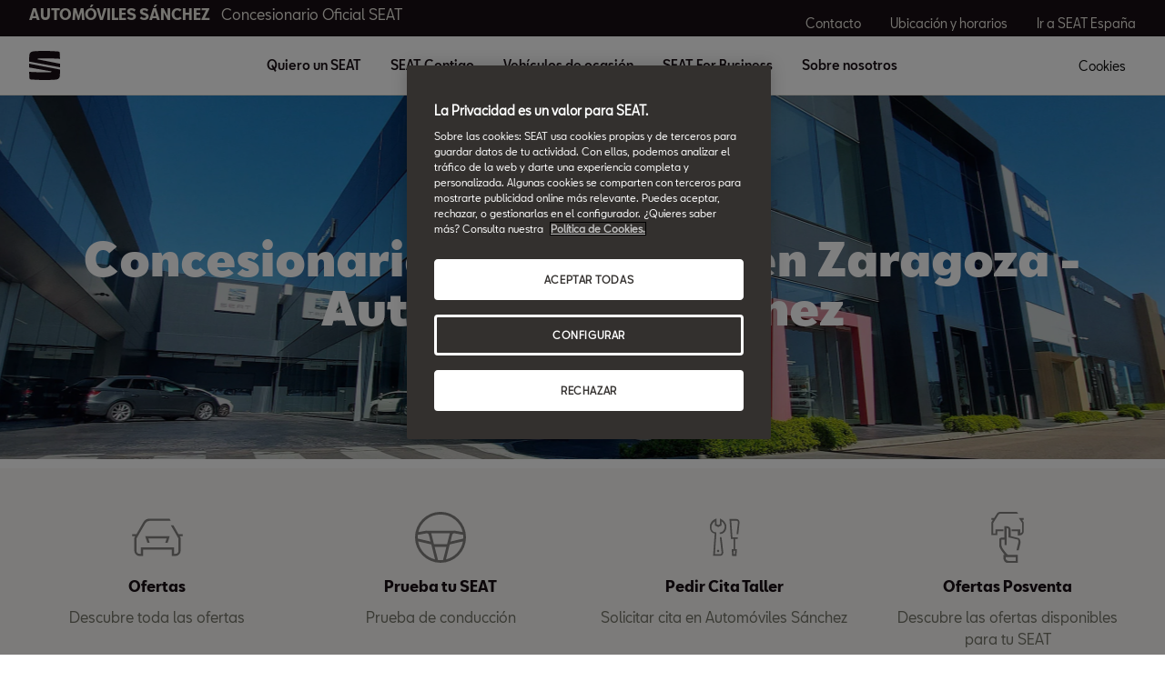

--- FILE ---
content_type: text/html;charset=utf-8
request_url: https://www.concesionarios.seat/overview-dw.dealer.automoviles-sanchez
body_size: 13841
content:

<!DOCTYPE HTML>
<html lang="es-ES">


    <head>

	

	
		<script defer="defer" type="text/javascript" src="/.rum/@adobe/helix-rum-js@%5E2/dist/rum-standalone.js"></script>
<script defer="defer" type="text/javascript" src="/.rum/@adobe/helix-rum-js@%5E2/dist/rum-standalone.js"></script>
<link rel="preload" as="font" href="/etc.clientlibs/nuevaswebs/components/clientlibs/nuevaswebs/main/resources/fonts/SeatBcn-Regular.woff" crossorigin="anonymous"/>
		<link rel="preload" as="font" href="/etc.clientlibs/nuevaswebs/components/clientlibs/nuevaswebs/main/resources/fonts/SeatBcn-Black.woff" crossorigin="anonymous"/>
		<link rel="preload" as="font" href="/etc.clientlibs/nuevaswebs/components/clientlibs/nuevaswebs/main/resources/fonts/SeatBcn-Bold.woff" crossorigin="anonymous"/>
		<link rel="preload" as="font" href="/etc.clientlibs/nuevaswebs/components/clientlibs/nuevaswebs/main/resources/fonts/SeatBcn-Medium.woff" crossorigin="anonymous"/>

		<link rel="dns-prefetch" href="https://seat-ws.com"/>

		
	

    

	

	<link rel="dns-prefetch" href="https://www.googletagmanager.com"/>
	<link rel="dns-prefetch" href="https://analytics.google.com"/>
	<link rel="dns-prefetch" href="https://assets.adobedtm.com"/>
	<link rel="dns-prefetch" href="https://seatsa.tt.omtrdc.net"/>

    
    

	
	<meta http-equiv="content-type" content="text/html; charset=UTF-8"/>
	<meta name="viewport" content="width=device-width, initial-scale=1, shrink-to-fit=no, maximum-scale=1, user-scalable=no"/>

	


	
	


	<!-- SEO Meta tags -->
	<meta name="robots" content="INDEX, FOLLOW"/>

	
	

	
	
    

    
        
            <meta id="seatIdAvoidProfile" name="seatIdAvoidProfile" content="false"/>
        
            <meta id="languageISO" name="languageISO" content="es_ES"/>
        
            <meta id="currency" name="currency" content="€"/>
        
            <meta id="currencyCode" name="currencyCode" content="AED"/>
        
            <meta id="workflow" name="workflow" content="seat-es-es"/>
        
            <meta id="dealerURL" name="dealerURL" content="https://www.concesionarios.seat/home/overview-dw.snw.xml?app=seat"/>
        
            <meta id="dealerCountry" name="dealerCountry" content="esp"/>
        
            <meta id="hash" name="hash" content="aTNmV0FJemFTeUJsWkNWOTdVR3BzaG5pa2NOUlptZHU3SjJuOU1qdXJhczh2Qm0yaQ=="/>
        
            <meta id="googleMapId" name="googleMapId" content="defaultMapId"/>
        
            <meta id="hash-grv3" name="hash-grv3" content="6LcppgwrAAAAAO8j1Q7-sxRQxfVdG_mOutb9uLcO"/>
        
            
        
    


	<!-- Social Sharing -->
	
	<meta property="og:url" content="www.concesionarios.seat/automoviles-sanchez"/>
	
		
		
		
	
	
	<meta property="og:image:width" content="300"/>
	<meta property="og:image:height" content="300"/>
	<meta property="og:type" content="website"/>
	<meta property="og:title" content="Automóviles Sánchez - Concesionario Oficial SEAT en Zaragoza"/>
	<meta property="og:description" content="Automóviles Sánchez - Concesionario Oficial de SEAT en Zaragoza, España. Accesorios originales SEAT, mantenimiento y otros servicios postventa."/>

	<meta name="twitter:card" content="summary_large_image"/>
	
	
	<meta name="twitter:title" content="Automóviles Sánchez - Concesionario Oficial SEAT en Zaragoza"/>
	<meta name="twitter:description" content="Automóviles Sánchez - Concesionario Oficial de SEAT en Zaragoza, España. Accesorios originales SEAT, mantenimiento y otros servicios postventa."/>

	<meta name="dealerID" content="03835D,08223MS"/>
<meta name="partnerID" content="ESP08223"/>
<meta name="dealerSelector" content="dealer.automoviles-sanchez"/>
<meta name="dealerFormPage" content="https://www.concesionarios.seat/automoviles-sanchez/localizador-stock-dw/form-stock-locator"/>




	
	

	
		
		
	

	
	

	
		
    
<link href="/etc.clientlibs/nuevaswebs/components/clientlibs/common/vendor/bootstrap-css.lc-a4b3f509e79c54a512b890d73235ef04-lc.min.css" type="text/css" rel="stylesheet"><link href="/etc.clientlibs/vwgroup/components/content/services/clientlibs/include.lc-328563ac6d32353c004c0459f0f978fc-lc.min.css" type="text/css" rel="stylesheet"><link href="/etc.clientlibs/seat-website/components/clientlibs/main.lc-db4c072ffbbb7ac68e60e233400f9ce5-lc.min.css" type="text/css" rel="stylesheet"><link href="/etc.clientlibs/nuevaswebs/components/clientlibs/nuevaswebs/main.lc-421bf845eef5c58018ca0b820a7e1957-lc.min.css" type="text/css" rel="stylesheet"><link href="/etc.clientlibs/seat-website/components/content/common/separator-bar/clientlibs.lc-d41d8cd98f00b204e9800998ecf8427e-lc.min.css" type="text/css" rel="stylesheet"><link href="/etc.clientlibs/seatComponents/components/separator-bar/clientlibs.lc-8213a4e2f2c751690f911c241a955ef4-lc.min.css" type="text/css" rel="stylesheet"><link href="/etc.clientlibs/seatComponents/globalStyles/seat-website/clientlibs.lc-066a5110ea7c2e87fc3b240455a50b22-lc.min.css" type="text/css" rel="stylesheet">


	

	

	

	

	

	<title>Automóviles Sánchez - Concesionario Oficial SEAT en Zaragoza</title>
	<meta name="hideInNav"/>
	<meta name="navTitle" content="AUTOMÓVILES SÁNCHEZ"/>

	<meta name="description" content="Automóviles Sánchez - Concesionario Oficial de SEAT en Zaragoza, España. Accesorios originales SEAT, mantenimiento y otros servicios postventa."/>
	<meta name="template" content="contenttemplate"/>

	

	


	
    
    

    
    
    
    

	
    
        <link rel="icon" type="image/vnd.microsoft.icon" href="/etc/designs/seat-dealers/favicon.ico"/>
        <link rel="shortcut icon" type="image/vnd.microsoft.icon" href="/etc/designs/seat-dealers/favicon.ico"/>
    
    


	
	
		
    
<script type="text/javascript" src="/etc.clientlibs/vwgroup/components/clientlibs/common/utils/datalayer.lc-824949316b956be3c781af3ce4e713ed-lc.min.js"></script><script type="text/javascript" src="/etc.clientlibs/nuevaswebs/components/clientlibs/nuevaswebs/analytics.lc-a95b21c5abc9022be24bedbc76a0b259-lc.min.js"></script>


		
		
	

	
	

    
        
            <!-- Recommender test
<link rel="stylesheet" href="https://recommender.pre.code.seat.cloud.vwgroup.com/app.bundle.css" type="text/css"> -->

<!-- OneTrust Cookies Consent Notice start for concesionarios.seat -->
<script src="https://cdn.cookielaw.org/scripttemplates/otSDKStub.js" data-document-language="true" type="text/javascript" charset="UTF-8" data-domain-script="f5aab29d-9e8d-49f3-bce5-38a64cc73d0d"></script>
<!-- OneTrust Cookies Consent Notice end for concesionarios.seat -->

<script src="https://assets.adobedtm.com/ee3d1dc2ceba/e2c7d39ab65c/launch-2516b4adaf89.min.js" async></script>

<meta name="facebook-domain-verification" content="9o0i8s8s1mq3lmzugj4rg3qls47fi8" />

<meta name="google-site-verification" content="220-_Z4VL5YbwqHbw3W7vM8mPkgy1CWp3lkUS6bhjqo" />
        

        
    

	

	<script type="text/javascript">
		SEAT_ANALYTICS.trackPage('content\/countries\/es\/dealers\/es\/home\/overview\u002Ddw.html','','',false,'','');
	</script>

	<!-- SEO Part 1 canonical URL v1.0.6.1 -->
    
        
            
                
                <link rel="canonical" href="https://www.concesionarios.seat/overview-dw.dealer.automoviles-sanchez.html"/>
            
        

        
            
        

        

        
    

	<!-- Seat Dealers Clientlib -->
	
	
		<span id="dealer-selector-span" class="hidden" data-dealer-selector="automoviles-sanchez"></span>
	

	<!-- CSS Overlay -->
	
	

	
		<span id="hash" class="hidden" data-value="aTNmV0FJemFTeUJsWkNWOTdVR3BzaG5pa2NOUlptZHU3SjJuOU1qdXJhczh2Qm0yaQ=="></span>
	

	
		
	


</head>

    
    
        
    
    
    

    

    <body class="aem-site seat-website   ">
    
    
        



        
        


	



<div class="hidden" data-alt="Browser not supported
To live the full Seat Experience, please upgrade your browser to the newest version." id="compatibilityie"></div>

	




<span class="d-none" id="pagenaming">es:Home:AUTOMÓVILES SÁNCHEZ</span>
<span class="d-none" id="carCode"></span>
<span class="d-none" id="market-language">ES/ES</span>

<!-- Seat Dealers Analytics -->


	<span class="d-none" id="dealerName">automoviles-sanchez</span>
	<span class="d-none" id="dealerCode">03835 | automoviles-sanchez</span>
	<span class="d-none" id="dealerId">{dealer_location}</span>







<div class="cookie-policy-container">
	

	<div id="cookies-modal-container">

	</div>
</div>



    
<div><div class="section"><div class="new"></div>
</div><div class="iparys_inherited"><div class="modal-parsys iparsys parsys"></div>
</div>
</div>



<div><div class="section"><div class="new"></div>
</div><div class="iparys_inherited"><div class="header iparsys parsys"><div class="dealersmainnav section">
    
    




    <div class="main-navigation-v2">
        <div class="black-bar">
            <div class="container-fluid">
                <div class="row">
                    <div class="col">
                        
                        
                            <div class="dealer-name">
                                <a href="https://www.concesionarios.seat/home/overview-dw.dealer.automoviles-sanchez" target="_self">AUTOMÓVILES SÁNCHEZ<span>Concesionario Oficial SEAT</span></a>
                            </div>
                        
                    </div>
                    <div class="col d-none d-lg-block">
                        <div class="dealer-ctas">
                            
                                <a href="https://www.concesionarios.seat/home/contacto-dw.dealer.automoviles-sanchez" target="_self">Contacto</a>
                            
                                <a href="https://www.concesionarios.seat/home/ubicacion-horario-dw.dealer.automoviles-sanchez" target="_self">Ubicación y horarios</a>
                            
                                <a href="https://www.seat.es/" target="_self">Ir a SEAT España</a>
                            
                        </div>
                    </div>
                </div>
            </div>
        </div><!-- end black-bar -->

        <div class="container-fluid menu-bar">
            <div class="row">
                <div class="col col-lg-1">
                    
                    
                        <div class="logo">
                            <a href="https://www.concesionarios.seat/home/overview-dw.dealer.automoviles-sanchez" target="_self"><img src="/content/dam/public-dealer-master/header/new-nav/logoseat-desktop-1440-header.svg" alt="logo"/>                    </a>
                        </div>
                    
                    <div class="menu-icon d-block d-lg-none">
                        <img src="/etc.clientlibs/nuevaswebs/components/clientlibs/nuevaswebs/main/resources/img/menu-closed.svg" alt="menu"/>
                    </div>
                    <span class="d-block d-lg-none cookies" onclick="Optanon.ToggleInfoDisplay();">
                        Cookies
                    </span>
                </div>
                <div class="col col-lg-8 offset-lg-1 d-none d-lg-block">
                    <div class="menu-items">
                        
                            
                                <button class="main-dropdown" data-drop="section0">Quiero un SEAT</button>
                            
                            
                        
                            
                                <button class="main-dropdown" data-drop="section1">SEAT Contigo</button>
                            
                            
                        
                            
                            
                                <a href="https://www.concesionarios.seat/home/coches-ocasion-dw.dealer.automoviles-sanchez" target="_blank">Vehículos de ocasión</a>
                                
                            
                        
                            
                                <button class="main-dropdown" data-drop="section3">SEAT For Business</button>
                            
                            
                        
                            
                                <button class="main-dropdown" data-drop="section4">Sobre nosotros</button>
                            
                            
                        
                    </div>
                </div>
                <div class="col col-lg-1 offset-lg-1 d-none d-lg-block">
                    <span class="menu-items" onclick="Optanon.ToggleInfoDisplay();">
                        Cookies
                    </span>
                </div>
            </div>
        </div> <!-- end menu-bar -->

        <div id="list-items-mobile">
            <div class="close-button">
                <button>
                    <img src="/etc.clientlibs/nuevaswebs/components/clientlibs/nuevaswebs/main/resources/img/menu-x.svg" alt=""/>
                </button>
            </div>
            <div class="list-accordion">
                
                    
                        <a class="btn btn-link" data-toggle="collapse" data-target="#collapse0" aria-expanded="false" aria-controls="collapseOne">
                            Quiero un SEAT
                            <img src="/etc.clientlibs/nuevaswebs/components/clientlibs/nuevaswebs/main/resources/img/icon-arrowdown-black.svg" alt="icon icon-arrowdown-black"/>
                        </a>
                        <div id="collapse0" class="collapse" data-parent=".list-accordion">
                            
                                <a href="https://www.concesionarios.seat/home/ofertas-dw.dealer.automoviles-sanchez" target="_self" alt="Ofertas" title="Ofertas">
                                    <p class="title-item">Ofertas</p>
                                </a>
                            
                                <a href="https://www.concesionarios.seat/home/coches-dw/hibridos-dw.dealer.automoviles-sanchez" target="_self" alt="SEAT Híbridos" title="SEAT Híbridos">
                                    <p class="title-item">SEAT Híbridos</p>
                                </a>
                            
                                <a href="https://www.concesionarios.seat/home/ofertas-dw/seat-flex.dealer.automoviles-sanchez" target="_self" alt="SEAT Flex" title="SEAT Flex">
                                    <p class="title-item">SEAT Flex</p>
                                </a>
                            
                        </div>
                    
                    
                
                    
                        <a class="btn btn-link" data-toggle="collapse" data-target="#collapse1" aria-expanded="false" aria-controls="collapseOne">
                            SEAT Contigo
                            <img src="/etc.clientlibs/nuevaswebs/components/clientlibs/nuevaswebs/main/resources/img/icon-arrowdown-black.svg" alt="icon icon-arrowdown-black"/>
                        </a>
                        <div id="collapse1" class="collapse" data-parent=".list-accordion">
                            
                                <a href="https://www.concesionarios.seat/home/garantias-y-servicios-dw/garantias.dealer.automoviles-sanchez" target="_self" alt="Garantías " title="Garantías ">
                                    <p class="title-item">Garantías </p>
                                </a>
                            
                                <a href="https://www.concesionarios.seat/home/mantenimiento.dealer.automoviles-sanchez" target="_self" alt="Mantenimiento" title="Mantenimiento">
                                    <p class="title-item">Mantenimiento</p>
                                </a>
                            
                                <a href="https://www.concesionarios.seat/home/postventa-dw/servicios-recambios-dw.dealer.automoviles-sanchez" target="_self" alt="Servicios" title="Servicios">
                                    <p class="title-item">Servicios</p>
                                </a>
                            
                                <a href="https://www.concesionarios.seat/home/postventa-dw/ofertas-dw.dealer.automoviles-sanchez" target="_self" alt="Ofertas Posventa" title="Ofertas Posventa">
                                    <p class="title-item">Ofertas Posventa</p>
                                </a>
                            
                                <a href="https://www.concesionarios.seat/home/seat-long-drive.dealer.automoviles-sanchez" target="_self" alt="SEAT Long Drive" title="SEAT Long Drive">
                                    <p class="title-item">SEAT Long Drive</p>
                                </a>
                            
                                <a href="https://www.concesionarios.seat/home/garantias-y-servicios-dw/garantias/garantia-extendida-10.dealer.automoviles-sanchez" target="_self" alt="Garantía de 10 años" title="Garantía de 10 años">
                                    <p class="title-item">Garantía de 10 años</p>
                                </a>
                            
                        </div>
                    
                    
                
                    
                    
                        <a class="link" href="https://www.concesionarios.seat/home/coches-ocasion-dw.dealer.automoviles-sanchez" target="_blank">Vehículos de ocasión</a>
                        
                    
                
                    
                        <a class="btn btn-link" data-toggle="collapse" data-target="#collapse3" aria-expanded="false" aria-controls="collapseOne">
                            SEAT For Business
                            <img src="/etc.clientlibs/nuevaswebs/components/clientlibs/nuevaswebs/main/resources/img/icon-arrowdown-black.svg" alt="icon icon-arrowdown-black"/>
                        </a>
                        <div id="collapse3" class="collapse" data-parent=".list-accordion">
                            
                                <a href="https://www.concesionarios.seat/home/seat-for-business-dw/descubre-dw.dealer.automoviles-sanchez" target="_self" alt="SEAT For Business" title="SEAT For Business">
                                    <p class="title-item">SEAT For Business</p>
                                </a>
                            
                                <a href="https://www.concesionarios.seat/home/seat-for-business-dw/ofertas-dw.dealer.automoviles-sanchez" target="_self" alt="Ofertas empresas" title="Ofertas empresas">
                                    <p class="title-item">Ofertas empresas</p>
                                </a>
                            
                                <a href="https://www.concesionarios.seat/home/seat-for-business-dw/flota-dw.dealer.automoviles-sanchez" target="_self" alt="Nuestra flota" title="Nuestra flota">
                                    <p class="title-item">Nuestra flota</p>
                                </a>
                            
                                <a href="https://www.concesionarios.seat/home/seat-for-business-dw/servicios.dealer.automoviles-sanchez" target="_self" alt="Servicios" title="Servicios">
                                    <p class="title-item">Servicios</p>
                                </a>
                            
                                <a href="https://www.concesionarios.seat/home/seat-for-business-dw/pymes-autonomos.dealer.automoviles-sanchez" target="_self" alt="PYMEs y Autónomos" title="PYMEs y Autónomos">
                                    <p class="title-item">PYMEs y Autónomos</p>
                                </a>
                            
                                <a href="https://www.concesionarios.seat/home/seat-for-business-dw/coches-de-autoescuela.dealer.automoviles-sanchez" target="_self" alt="Autoescuela" title="Autoescuela">
                                    <p class="title-item">Autoescuela</p>
                                </a>
                            
                        </div>
                    
                    
                
                    
                        <a class="btn btn-link" data-toggle="collapse" data-target="#collapse4" aria-expanded="false" aria-controls="collapseOne">
                            Sobre nosotros
                            <img src="/etc.clientlibs/nuevaswebs/components/clientlibs/nuevaswebs/main/resources/img/icon-arrowdown-black.svg" alt="icon icon-arrowdown-black"/>
                        </a>
                        <div id="collapse4" class="collapse" data-parent=".list-accordion">
                            
                                <a href="https://www.concesionarios.seat/home/contacto-dw.dealer.automoviles-sanchez" target="_self" alt="Contacto" title="Contacto">
                                    <p class="title-item">Contacto</p>
                                </a>
                            
                                <a href="https://www.concesionarios.seat/home/ubicacion-horario-dw.dealer.automoviles-sanchez" target="_self" alt="Ubicación y horarios" title="Ubicación y horarios">
                                    <p class="title-item">Ubicación y horarios</p>
                                </a>
                            
                                <a href="https://www.concesionarios.seat/home/noticias.dealer.automoviles-sanchez" target="_self" alt="Noticias" title="Noticias">
                                    <p class="title-item">Noticias</p>
                                </a>
                            
                        </div>
                    
                    
                
            </div>
            <div class="cta-container">
                
                    <a class="cta" href="https://www.concesionarios.seat/home/contacto-dw.dealer.automoviles-sanchez" target="_self">
                        <img src="/content/dam/public-dealer-master/new-conversion/chat-white.svg" alt=""/>
                        Contacto
                    </a>
                
                    <a class="cta" href="https://www.concesionarios.seat/home/ubicacion-horario-dw.dealer.automoviles-sanchez" target="_self">
                        <img src="/content/dam/public-dealer-master/new-conversion/locator-white.svg" alt=""/>
                        Ubicación y horarios
                    </a>
                
                    <a class="cta" href="https://www.seat.es/" target="_self">
                        <img src="/content/dam/public-dealer-master/header/new-nav/option-menu-car.svg" alt=""/>
                        Ir a SEAT España
                    </a>
                
            </div>
        </div>

        
            
                <div id="section0" class="container-fluid list-items">
                    <div class="row">
                        
                            <div class="col-lg-4">
                                <a href="https://www.concesionarios.seat/home/ofertas-dw.dealer.automoviles-sanchez" target="_self" alt="Ofertas" title="Ofertas">
                                    <p class="title-item">Ofertas</p>
                                    <p class="subtitle-item">Descubre todas nuestras ofertas</p>
                                </a>
                            </div>
                        
                            <div class="col-lg-4">
                                <a href="https://www.concesionarios.seat/home/coches-dw/hibridos-dw.dealer.automoviles-sanchez" target="_self" alt="SEAT Híbridos" title="SEAT Híbridos">
                                    <p class="title-item">SEAT Híbridos</p>
                                    <p class="subtitle-item">Gama Híbrida de SEAT: más autonomía, más sostenible</p>
                                </a>
                            </div>
                        
                            <div class="col-lg-4">
                                <a href="https://www.concesionarios.seat/home/ofertas-dw/seat-flex.dealer.automoviles-sanchez" target="_self" alt="SEAT Flex" title="SEAT Flex">
                                    <p class="title-item">SEAT Flex</p>
                                    <p class="subtitle-item">La compra flexible que se mueve contigo</p>
                                </a>
                            </div>
                        
                    </div>
                </div>
            
        
            
                <div id="section1" class="container-fluid list-items">
                    <div class="row">
                        
                            <div class="col-lg-4">
                                <a href="https://www.concesionarios.seat/home/garantias-y-servicios-dw/garantias.dealer.automoviles-sanchez" target="_self" alt="Garantías " title="Garantías ">
                                    <p class="title-item">Garantías </p>
                                    <p class="subtitle-item">Sin preocupaciones</p>
                                </a>
                            </div>
                        
                            <div class="col-lg-4">
                                <a href="https://www.concesionarios.seat/home/mantenimiento.dealer.automoviles-sanchez" target="_self" alt="Mantenimiento" title="Mantenimiento">
                                    <p class="title-item">Mantenimiento</p>
                                    <p class="subtitle-item">Te conocemos desde el primer día</p>
                                </a>
                            </div>
                        
                            <div class="col-lg-4">
                                <a href="https://www.concesionarios.seat/home/postventa-dw/servicios-recambios-dw.dealer.automoviles-sanchez" target="_self" alt="Servicios" title="Servicios">
                                    <p class="title-item">Servicios</p>
                                    <p class="subtitle-item">Nadie como SEAT para cuidar de tu SEAT</p>
                                </a>
                            </div>
                        
                            <div class="col-lg-4">
                                <a href="https://www.concesionarios.seat/home/postventa-dw/ofertas-dw.dealer.automoviles-sanchez" target="_self" alt="Ofertas Posventa" title="Ofertas Posventa">
                                    <p class="title-item">Ofertas Posventa</p>
                                    <p class="subtitle-item">Volver a casa para seguir saliendo</p>
                                </a>
                            </div>
                        
                            <div class="col-lg-4">
                                <a href="https://www.concesionarios.seat/home/seat-long-drive.dealer.automoviles-sanchez" target="_self" alt="SEAT Long Drive" title="SEAT Long Drive">
                                    <p class="title-item">SEAT Long Drive</p>
                                    <p class="subtitle-item">El plan de mantenimiento para tu SEAT</p>
                                </a>
                            </div>
                        
                            <div class="col-lg-4">
                                <a href="https://www.concesionarios.seat/home/garantias-y-servicios-dw/garantias/garantia-extendida-10.dealer.automoviles-sanchez" target="_self" alt="Garantía de 10 años" title="Garantía de 10 años">
                                    <p class="title-item">Garantía de 10 años</p>
                                    <p class="subtitle-item">Sin preocupaciones</p>
                                </a>
                            </div>
                        
                    </div>
                </div>
            
        
            
        
            
                <div id="section3" class="container-fluid list-items">
                    <div class="row">
                        
                            <div class="col-lg-4">
                                <a href="https://www.concesionarios.seat/home/seat-for-business-dw/descubre-dw.dealer.automoviles-sanchez" target="_self" alt="SEAT For Business" title="SEAT For Business">
                                    <p class="title-item">SEAT For Business</p>
                                    <p class="subtitle-item">Descubre todas las posibilidades</p>
                                </a>
                            </div>
                        
                            <div class="col-lg-4">
                                <a href="https://www.concesionarios.seat/home/seat-for-business-dw/ofertas-dw.dealer.automoviles-sanchez" target="_self" alt="Ofertas empresas" title="Ofertas empresas">
                                    <p class="title-item">Ofertas empresas</p>
                                    <p class="subtitle-item">Conoce nuestras ofertas y posibilidades </p>
                                </a>
                            </div>
                        
                            <div class="col-lg-4">
                                <a href="https://www.concesionarios.seat/home/seat-for-business-dw/flota-dw.dealer.automoviles-sanchez" target="_self" alt="Nuestra flota" title="Nuestra flota">
                                    <p class="title-item">Nuestra flota</p>
                                    <p class="subtitle-item">Todas las posibilidades de mobilidad de tu empresa</p>
                                </a>
                            </div>
                        
                            <div class="col-lg-4">
                                <a href="https://www.concesionarios.seat/home/seat-for-business-dw/servicios.dealer.automoviles-sanchez" target="_self" alt="Servicios" title="Servicios">
                                    <p class="title-item">Servicios</p>
                                    <p class="subtitle-item">Descubre aquí todos los servicios para empresas</p>
                                </a>
                            </div>
                        
                            <div class="col-lg-4">
                                <a href="https://www.concesionarios.seat/home/seat-for-business-dw/pymes-autonomos.dealer.automoviles-sanchez" target="_self" alt="PYMEs y Autónomos" title="PYMEs y Autónomos">
                                    <p class="title-item">PYMEs y Autónomos</p>
                                    <p class="subtitle-item">Ventajas de ser tu jefe</p>
                                </a>
                            </div>
                        
                            <div class="col-lg-4">
                                <a href="https://www.concesionarios.seat/home/seat-for-business-dw/coches-de-autoescuela.dealer.automoviles-sanchez" target="_self" alt="Autoescuela" title="Autoescuela">
                                    <p class="title-item">Autoescuela</p>
                                    <p class="subtitle-item">Enseñar cuesta menos</p>
                                </a>
                            </div>
                        
                    </div>
                </div>
            
        
            
                <div id="section4" class="container-fluid list-items">
                    <div class="row">
                        
                            <div class="col-lg-4">
                                <a href="https://www.concesionarios.seat/home/contacto-dw.dealer.automoviles-sanchez" target="_self" alt="Contacto" title="Contacto">
                                    <p class="title-item">Contacto</p>
                                    <p class="subtitle-item">Ponte en contacto con Automóviles Sánchez</p>
                                </a>
                            </div>
                        
                            <div class="col-lg-4">
                                <a href="https://www.concesionarios.seat/home/ubicacion-horario-dw.dealer.automoviles-sanchez" target="_self" alt="Ubicación y horarios" title="Ubicación y horarios">
                                    <p class="title-item">Ubicación y horarios</p>
                                    <p class="subtitle-item">¿Dónde encontrarnos?</p>
                                </a>
                            </div>
                        
                            <div class="col-lg-4">
                                <a href="https://www.concesionarios.seat/home/noticias.dealer.automoviles-sanchez" target="_self" alt="Noticias" title="Noticias">
                                    <p class="title-item">Noticias</p>
                                    <p class="subtitle-item">Noticias y novedades de Automóviles Sánchez y de SEAT</p>
                                </a>
                            </div>
                        
                    </div>
                </div>
            
        
        <div class="main-nav-overlay"></div>
    </div>

<!-- end main-navigation-v2 --></div>
</div>
</div>
</div>

<div class="container-body">
    

    





    
    <div><div class="herogeneric section">


    

<div>
    
    
</div>

<div class="dynamic-form-hero  with-image no-lazy">
	
    

    
    

    
    

    
    

    
    

    
    
    

    <div class="cont-img">
        <span data-picture="" data-alt="overview-hero" data-title="overview-hero" data-class="cq-dd-image img-viewport img-responsive">
            <div>
                <span data-src="/content/dam/countries/es_dealers/Dealers/AutomovilesSanchez/Header-home/hero-s.jpg" data-srcBig="/content/dam/countries/es_dealers/Dealers/AutomovilesSanchez/Header-home/hero-s.jpg" data-media="(max-width: 763px)"></span>
            </div>
            <div>
                <span data-src="/content/dam/countries/es_dealers/Dealers/AutomovilesSanchez/Header-home/hero-m.jpg" data-srcBig="/content/dam/countries/es_dealers/Dealers/AutomovilesSanchez/Header-home/hero-m.jpg" data-media="(min-width : 764px) and (max-width : 1015px)"></span>
            </div>
            <div>
                <span data-src="/content/dam/countries/es_dealers/Dealers/AutomovilesSanchez/Header-home/hero-l.jpg" data-srcBig="/content/dam/countries/es_dealers/Dealers/AutomovilesSanchez/Header-home/hero-l.jpg" data-media="(min-width: 1016px) and (max-width : 1435px)"></span>
            </div>
            <div>
                <span data-src="/content/dam/countries/es_dealers/Dealers/AutomovilesSanchez/Header-home/hero-xl.jpg" data-srcBig="/content/dam/countries/es_dealers/Dealers/AutomovilesSanchez/Header-home/hero-xl.jpg" data-media="(min-width: 1436px)"></span>
            </div>
        </span>

        <noscript>
            <img alt="overview-hero" title="overview-hero" class="cq-dd-image img-viewport"/>
        </noscript>
    </div>


	<div class="cont-module">
		<div class="container-fluid flex-column">
			<div class="row align-items-center justify-content-center">
				<div class="col-12 col-lg-10-custom col-xl-8">

					<div class="infos-block white-text">
						<h3 class="eyebrow"></h3>
						<h1 class="title">Concesionario Oficial SEAT en Zaragoza - Automóviles Sánchez</h1>
					</div>							
				</div>
			</div>
		</div>
	</div>
</div>


</div>
<div class="separator-bar section">


	


<div id="separator-bar-separator-bar-199798074" class="seatComponents-separator-bar seatComponents-separator-bar-separator-bar-199798074">
	<div id="ps5" class="separator-bar" data-background="transparent" style="background-color: rgba(127,127,127,0); height: 10px;">
	</div>
</div></div>
<div class="dealerconversion section">


    
    




    
        <div class="conversion-v2 home" id="dealerconversion_1966338667">
            <div class="container-fluid">
                <div class="row container-grid">
                    
                        
                            <div class="col col-md">
                                <a href="https://www.concesionarios.seat/home/ofertas-dw" target="_self" title="Ofertas" onclick="s_objectID='Ofertas';">
                                    <figure class="thumb-picture">
                                        <span class="image-icon">
                                            <img class="hidden" src="/content/dam/public/seat-website/generic/icons/icon-library/car.svg" data-src-fixed-bottom="/content/dam/countries/es_dealers/icons/car-white.svg" role="presentation" alt=""/>
                                        </span>
                                        <figcaption class="caption">
                                            <p class="figure-title">Ofertas</p>
                                            <p class="figure-description">
                                                Descubre toda las ofertas
                                            </p>
                                        </figcaption>
                                    </figure>
                                </a>
                            </div>
                        
                    
                        
                            <div class="col col-md">
                                <a href="https://www.concesionarios.seat/home/prueba-de-conduccion-dw" target="_self" title="Prueba tu SEAT " onclick="s_objectID='PruebatuSEAT';">
                                    <figure class="thumb-picture">
                                        <span class="image-icon">
                                            <img class="hidden" src="/content/dam/public/seat-website/generic/icons/icon-library/steering-wheel.svg" data-src-fixed-bottom="/content/dam/public/seat-website/generic/icons/icon-library-hover-orange/test-drive.svg" role="presentation" alt=""/>
                                        </span>
                                        <figcaption class="caption">
                                            <p class="figure-title">Prueba tu SEAT </p>
                                            <p class="figure-description">
                                                Prueba de conducción
                                            </p>
                                        </figcaption>
                                    </figure>
                                </a>
                            </div>
                        
                    
                        
                            <div class="col col-md">
                                <a target="_self" title="Pedir Cita Taller" onclick="s_objectID='PedirCitaTaller';" data-enable-book-an-appointment="true">
                                    <figure class="thumb-picture">
                                        <span class="image-icon">
                                            <img class="hidden" src="/content/dam/countries/es/seat-website/generic/icons/icon-library/schedule-a-service-grey.svg" data-src-fixed-bottom="/content/dam/countries/es_dealers/icons/schedule-a-service.svg" role="presentation" alt=""/>
                                        </span>
                                        <figcaption class="caption">
                                            <p class="figure-title">Pedir Cita Taller</p>
                                            <p class="figure-description">
                                                Solicitar cita en Automóviles Sánchez
                                            </p>
                                        </figcaption>
                                    </figure>
                                </a>
                            </div>
                        
                    
                        
                            <div class="col col-md">
                                <a href="https://www.concesionarios.seat/home/postventa-dw/ofertas-dw" target="_self" title="Ofertas Posventa" onclick="s_objectID='OfertasPosventa';">
                                    <figure class="thumb-picture">
                                        <span class="image-icon">
                                            <img class="hidden" src="/content/dam/public/seat-website/generic/icons/icon-library/choose-car.svg" data-src-fixed-bottom="/content/dam/public/seat-website/generic/icons/icon-library/choose-car-white.svg" role="presentation" alt=""/>
                                        </span>
                                        <figcaption class="caption">
                                            <p class="figure-title">Ofertas Posventa</p>
                                            <p class="figure-description">
                                                Descubre las ofertas disponibles para tu SEAT
                                            </p>
                                        </figcaption>
                                    </figure>
                                </a>
                            </div>
                        
                    
                </div>
            </div>
        </div>
    
</div>
<div class="homepageoffer section">
    



<div>
    
    

</div>


    <div class="offers-v2 bg-pure-white no-lazy" id="homepageoffer">
        <div class="container-fluid">
            <div class="row">
                <div class="col-12 col-md-8">
                    <div class="section-title">
                        <h2>Nuestras mejores ofertas</h2>
                    </div>
                </div>
                <div class="col-md-4">
                    <div class="section-buttons d-none d-md-block">
                        
                        <a target="_self" href="/home/ofertas-dw.dealer.automoviles-sanchez" class="btn btn-outline-black-v2" onclick="s_objectID='homepageoffer_Ver_todas_las_ofertas';"><span>Ver todas las ofertas</span></a>
                    </div>
                </div>
            </div>
            <div class="swiper-container">
                <div class="swiper-wrapper">
                    
                        <div class="offer-car swiper-slide">
                            <div class="cont-img">
                                <span data-picture="" data-alt="" data-title="" data-class="cq-dd-image img-viewport img-responsive">
                                    <div class="">
                                        <span class="" data-focalPoint="f-center" data-src="/content/dam/countries/es_dealers/Ofertas/offer-cards/Offer-Cards-VN/cards-offer-seat-2025/card-offer-leon-5d-phev-2025/seat-leon-5-puertas-hibrido-enchufable.jpg" data-srcBig="/content/dam/countries/es_dealers/Ofertas/offer-cards/Offer-Cards-VN/cards-offer-seat-2025/card-offer-leon-5d-phev-2025/seat-leon-5-puertas-hibrido-enchufable.jpg" data-media="(max-width: 763px)"></span>
                                    </div>
                                    <div class="">
                                        <span class="" data-focalPoint="f-center" data-src="/content/dam/countries/es_dealers/Ofertas/offer-cards/Offer-Cards-VN/cards-offer-seat-2025/card-offer-leon-5d-phev-2025/seat-leon-5-puertas-hibrido-enchufable.jpg" data-srcBig="/content/dam/countries/es_dealers/Ofertas/offer-cards/Offer-Cards-VN/cards-offer-seat-2025/card-offer-leon-5d-phev-2025/seat-leon-5-puertas-hibrido-enchufable.jpg" data-media="(min-width : 764px) and (max-width : 1015px)"></span>
                                    </div>
                                    <div class="">
                                        <span class="" data-focalPoint="f-center" data-src="/content/dam/countries/es_dealers/Ofertas/offer-cards/Offer-Cards-VN/cards-offer-seat-2025/card-offer-leon-5d-phev-2025/seat-leon-5-puertas-hibrido-enchufable.jpg" data-srcBig="/content/dam/countries/es_dealers/Ofertas/offer-cards/Offer-Cards-VN/cards-offer-seat-2025/card-offer-leon-5d-phev-2025/seat-leon-5-puertas-hibrido-enchufable.jpg" data-media="(min-width: 1016px) and (max-width : 1435px)"></span>
                                    </div>
                                    <div class="">
                                        <span class="" data-focalPoint="f-center" data-src="/content/dam/countries/es_dealers/Ofertas/offer-cards/Offer-Cards-VN/cards-offer-seat-2025/card-offer-leon-5d-phev-2025/seat-leon-5-puertas-hibrido-enchufable.jpg" data-srcBig="/content/dam/countries/es_dealers/Ofertas/offer-cards/Offer-Cards-VN/cards-offer-seat-2025/card-offer-leon-5d-phev-2025/seat-leon-5-puertas-hibrido-enchufable.jpg" data-media="(min-width: 1436px)"></span>
                                    </div>
                                </span>
                            </div>
                            <div class="cont-data">
                                <h6 class="title">SEAT León 1.5 e-HYBRID 150 kW (204 CV) DSG</h6>
                                
                                <div class="price">
                                    <span class="text-bold">Desde 29.900  €*</span>
                                    
                                </div>
                                <div class="link-btn">
                                    <a class="link-orange-v2" target="_self" href="https://www.concesionarios.seat/dealers/automoviles-sanchez/landing/L1-leon" title="Oferta exclusiva Automóviles Sánchez" alt="Oferta exclusiva Automóviles Sánchez">
                                        <span>
                                            Oferta exclusiva Automóviles Sánchez
                                        </span>
                                        <span class="arrow">
                                            <img src="/etc.clientlibs/nuevaswebs/components/clientlibs/nuevaswebs/main/resources/img/keyboard-arrow-right-24-px.svg" alt="icon"/>
                                        </span>
                                    </a>
                                    <!-- Analytics -->
                                    <span class="d-none analyticsInfo" data-label="SEAT León 1.5 e-HYBRID 150 kW (204 CV) DSG" data-price="29900" data-currency="€"></span>
                                    <!-- -->
                                </div>
                            </div>
                        </div>
                    
                        <div class="offer-car swiper-slide">
                            <div class="cont-img">
                                <span data-picture="" data-alt="" data-title="" data-class="cq-dd-image img-viewport img-responsive">
                                    <div class="">
                                        <span class="" data-focalPoint="f-center" data-src="/content/dam/countries/es_dealers/Ofertas/offer-cards/Offer-Cards-VN/cards-offer-seat-2025/card-offer-ibiza-2025/IBIZA PA 493_1808x736.jpg" data-srcBig="/content/dam/countries/es_dealers/Ofertas/offer-cards/Offer-Cards-VN/cards-offer-seat-2025/card-offer-ibiza-2025/IBIZA PA 493_1808x736.jpg" data-media="(max-width: 763px)"></span>
                                    </div>
                                    <div class="">
                                        <span class="" data-focalPoint="f-center" data-src="/content/dam/countries/es_dealers/Ofertas/offer-cards/Offer-Cards-VN/cards-offer-seat-2025/card-offer-ibiza-2025/IBIZA PA 493_1808x736.jpg" data-srcBig="/content/dam/countries/es_dealers/Ofertas/offer-cards/Offer-Cards-VN/cards-offer-seat-2025/card-offer-ibiza-2025/IBIZA PA 493_1808x736.jpg" data-media="(min-width : 764px) and (max-width : 1015px)"></span>
                                    </div>
                                    <div class="">
                                        <span class="" data-focalPoint="f-center" data-src="/content/dam/countries/es_dealers/Ofertas/offer-cards/Offer-Cards-VN/cards-offer-seat-2025/card-offer-ibiza-2025/IBIZA PA 493_1808x736.jpg" data-srcBig="/content/dam/countries/es_dealers/Ofertas/offer-cards/Offer-Cards-VN/cards-offer-seat-2025/card-offer-ibiza-2025/IBIZA PA 493_1808x736.jpg" data-media="(min-width: 1016px) and (max-width : 1435px)"></span>
                                    </div>
                                    <div class="">
                                        <span class="" data-focalPoint="f-center" data-src="/content/dam/countries/es_dealers/Ofertas/offer-cards/Offer-Cards-VN/cards-offer-seat-2025/card-offer-ibiza-2025/IBIZA PA 493_1808x736.jpg" data-srcBig="/content/dam/countries/es_dealers/Ofertas/offer-cards/Offer-Cards-VN/cards-offer-seat-2025/card-offer-ibiza-2025/IBIZA PA 493_1808x736.jpg" data-media="(min-width: 1436px)"></span>
                                    </div>
                                </span>
                            </div>
                            <div class="cont-data">
                                <h6 class="title">SEAT Ibiza 1.0 MPI 59 kW (80 CV) </h6>
                                
                                <div class="price">
                                    <span class="text-bold">Desde 14.300  €*</span>
                                    
                                </div>
                                <div class="link-btn">
                                    <a class="link-orange-v2" target="_self" href="https://www.concesionarios.seat/dealers/automoviles-sanchez/landing/L1-ibiza" title="Oferta exclusiva Automóviles Sánchez" alt="Oferta exclusiva Automóviles Sánchez">
                                        <span>
                                            Oferta exclusiva Automóviles Sánchez
                                        </span>
                                        <span class="arrow">
                                            <img src="/etc.clientlibs/nuevaswebs/components/clientlibs/nuevaswebs/main/resources/img/keyboard-arrow-right-24-px.svg" alt="icon"/>
                                        </span>
                                    </a>
                                    <!-- Analytics -->
                                    <span class="d-none analyticsInfo" data-label="SEAT Ibiza 1.0 MPI 59 kW (80 CV) " data-price="14300" data-currency="€"></span>
                                    <!-- -->
                                </div>
                            </div>
                        </div>
                    
                        <div class="offer-car swiper-slide">
                            <div class="cont-img">
                                <span data-picture="" data-alt="" data-title="" data-class="cq-dd-image img-viewport img-responsive">
                                    <div class="">
                                        <span class="" data-focalPoint="f-center" data-src="/content/dam/countries/es_dealers/Ofertas/offer-cards/Offer-Cards-VN/cards-offer-seat-2025/card-offer-arona-2025/ARONA%20PA%20567_1808x736.jpg" data-srcBig="/content/dam/countries/es_dealers/Ofertas/offer-cards/Offer-Cards-VN/cards-offer-seat-2025/card-offer-arona-2025/ARONA%20PA%20567_1808x736.jpg" data-media="(max-width: 763px)"></span>
                                    </div>
                                    <div class="">
                                        <span class="" data-focalPoint="f-center" data-src="/content/dam/countries/es_dealers/Ofertas/offer-cards/Offer-Cards-VN/cards-offer-seat-2025/card-offer-arona-2025/ARONA%20PA%20567_1808x736.jpg" data-srcBig="/content/dam/countries/es_dealers/Ofertas/offer-cards/Offer-Cards-VN/cards-offer-seat-2025/card-offer-arona-2025/ARONA%20PA%20567_1808x736.jpg" data-media="(min-width : 764px) and (max-width : 1015px)"></span>
                                    </div>
                                    <div class="">
                                        <span class="" data-focalPoint="f-center" data-src="/content/dam/countries/es_dealers/Ofertas/offer-cards/Offer-Cards-VN/cards-offer-seat-2025/card-offer-arona-2025/ARONA%20PA%20567_1808x736.jpg" data-srcBig="/content/dam/countries/es_dealers/Ofertas/offer-cards/Offer-Cards-VN/cards-offer-seat-2025/card-offer-arona-2025/ARONA%20PA%20567_1808x736.jpg" data-media="(min-width: 1016px) and (max-width : 1435px)"></span>
                                    </div>
                                    <div class="">
                                        <span class="" data-focalPoint="f-center" data-src="/content/dam/countries/es_dealers/Ofertas/offer-cards/Offer-Cards-VN/cards-offer-seat-2025/card-offer-arona-2025/ARONA%20PA%20567_1808x736.jpg" data-srcBig="/content/dam/countries/es_dealers/Ofertas/offer-cards/Offer-Cards-VN/cards-offer-seat-2025/card-offer-arona-2025/ARONA%20PA%20567_1808x736.jpg" data-media="(min-width: 1436px)"></span>
                                    </div>
                                </span>
                            </div>
                            <div class="cont-data">
                                <h6 class="title">SEAT Arona 1.0 TSI 70 kW (95 CV)</h6>
                                
                                <div class="price">
                                    <span class="text-bold">Desde 20.868  €*</span>
                                    
                                </div>
                                <div class="link-btn">
                                    <a class="link-orange-v2" target="_self" href="https://www.concesionarios.seat/dealers/automoviles-sanchez/landing/L1-arona" title="Oferta exclusiva Automóviles Sánchez" alt="Oferta exclusiva Automóviles Sánchez">
                                        <span>
                                            Oferta exclusiva Automóviles Sánchez
                                        </span>
                                        <span class="arrow">
                                            <img src="/etc.clientlibs/nuevaswebs/components/clientlibs/nuevaswebs/main/resources/img/keyboard-arrow-right-24-px.svg" alt="icon"/>
                                        </span>
                                    </a>
                                    <!-- Analytics -->
                                    <span class="d-none analyticsInfo" data-label="SEAT Arona 1.0 TSI 70 kW (95 CV)" data-price="20868" data-currency="€"></span>
                                    <!-- -->
                                </div>
                            </div>
                        </div>
                    
                        <div class="offer-car swiper-slide">
                            <div class="cont-img">
                                <span data-picture="" data-alt="" data-title="" data-class="cq-dd-image img-viewport img-responsive">
                                    <div class="">
                                        <span class="" data-focalPoint="f-center" data-src="/content/dam/countries/es_dealers/Ofertas/offer-cards/Offer-Cards-VN/cards-offer-seat-2025/Card-offer-ateca-2025/ATECA PA 425_1808x736.jpg" data-srcBig="/content/dam/countries/es_dealers/Ofertas/offer-cards/Offer-Cards-VN/cards-offer-seat-2025/Card-offer-ateca-2025/ATECA PA 425_1808x736.jpg" data-media="(max-width: 763px)"></span>
                                    </div>
                                    <div class="">
                                        <span class="" data-focalPoint="f-center" data-src="/content/dam/countries/es_dealers/Ofertas/offer-cards/Offer-Cards-VN/cards-offer-seat-2025/Card-offer-ateca-2025/ATECA PA 425_1808x736.jpg" data-srcBig="/content/dam/countries/es_dealers/Ofertas/offer-cards/Offer-Cards-VN/cards-offer-seat-2025/Card-offer-ateca-2025/ATECA PA 425_1808x736.jpg" data-media="(min-width : 764px) and (max-width : 1015px)"></span>
                                    </div>
                                    <div class="">
                                        <span class="" data-focalPoint="f-center" data-src="/content/dam/countries/es_dealers/Ofertas/offer-cards/Offer-Cards-VN/cards-offer-seat-2025/Card-offer-ateca-2025/ATECA PA 425_1808x736.jpg" data-srcBig="/content/dam/countries/es_dealers/Ofertas/offer-cards/Offer-Cards-VN/cards-offer-seat-2025/Card-offer-ateca-2025/ATECA PA 425_1808x736.jpg" data-media="(min-width: 1016px) and (max-width : 1435px)"></span>
                                    </div>
                                    <div class="">
                                        <span class="" data-focalPoint="f-center" data-src="/content/dam/countries/es_dealers/Ofertas/offer-cards/Offer-Cards-VN/cards-offer-seat-2025/Card-offer-ateca-2025/ATECA PA 425_1808x736.jpg" data-srcBig="/content/dam/countries/es_dealers/Ofertas/offer-cards/Offer-Cards-VN/cards-offer-seat-2025/Card-offer-ateca-2025/ATECA PA 425_1808x736.jpg" data-media="(min-width: 1436px)"></span>
                                    </div>
                                </span>
                            </div>
                            <div class="cont-data">
                                <h6 class="title">SEAT Ateca 1.0 TSI 85kW (115CV) St&amp;Sp</h6>
                                <div class="description">
                                    <p>1.0 TSI 81kW (110CV) St&amp;Sp | Reference | Blanco</p>
                                </div>
                                <div class="price">
                                    <span class="text-bold">Desde 23.500  €*</span>
                                    
                                </div>
                                <div class="link-btn">
                                    <a class="link-orange-v2" target="_self" href="https://www.concesionarios.seat/dealers/automoviles-sanchez/landing/L1-ateca" title="Oferta exclusiva Automóviles Sánchez" alt="Oferta exclusiva Automóviles Sánchez">
                                        <span>
                                            Oferta exclusiva Automóviles Sánchez
                                        </span>
                                        <span class="arrow">
                                            <img src="/etc.clientlibs/nuevaswebs/components/clientlibs/nuevaswebs/main/resources/img/keyboard-arrow-right-24-px.svg" alt="icon"/>
                                        </span>
                                    </a>
                                    <!-- Analytics -->
                                    <span class="d-none analyticsInfo" data-label="SEAT Ateca 1.0 TSI 85kW (115CV) St&amp;Sp" data-desc="1.0 TSI 81kW (110CV) St&amp;Sp | Reference | Blanco" data-price="23500" data-currency="€"></span>
                                    <!-- -->
                                </div>
                            </div>
                        </div>
                    
                        <div class="offer-car swiper-slide">
                            <div class="cont-img">
                                <span data-picture="" data-alt="" data-title="" data-class="cq-dd-image img-viewport img-responsive">
                                    <div class="">
                                        <span class="" data-focalPoint="f-center" data-src="/content/dam/countries/es_dealers/Ofertas/offer-cards/Offer-Cards-VN/cards-offer-seat-2025/card-offer-arona-2025/nuevo-seat-arona-style-suv-urbano-color-oniric-lake.jpg" data-srcBig="/content/dam/countries/es_dealers/Ofertas/offer-cards/Offer-Cards-VN/cards-offer-seat-2025/card-offer-arona-2025/nuevo-seat-arona-style-suv-urbano-color-oniric-lake.jpg" data-media="(max-width: 763px)"></span>
                                    </div>
                                    <div class="">
                                        <span class="" data-focalPoint="f-center" data-src="/content/dam/countries/es_dealers/Ofertas/offer-cards/Offer-Cards-VN/cards-offer-seat-2025/card-offer-arona-2025/nuevo-seat-arona-style-suv-urbano-color-oniric-lake.jpg" data-srcBig="/content/dam/countries/es_dealers/Ofertas/offer-cards/Offer-Cards-VN/cards-offer-seat-2025/card-offer-arona-2025/nuevo-seat-arona-style-suv-urbano-color-oniric-lake.jpg" data-media="(min-width : 764px) and (max-width : 1015px)"></span>
                                    </div>
                                    <div class="">
                                        <span class="" data-focalPoint="f-center" data-src="/content/dam/countries/es_dealers/Ofertas/offer-cards/Offer-Cards-VN/cards-offer-seat-2025/card-offer-arona-2025/nuevo-seat-arona-style-suv-urbano-color-oniric-lake.jpg" data-srcBig="/content/dam/countries/es_dealers/Ofertas/offer-cards/Offer-Cards-VN/cards-offer-seat-2025/card-offer-arona-2025/nuevo-seat-arona-style-suv-urbano-color-oniric-lake.jpg" data-media="(min-width: 1016px) and (max-width : 1435px)"></span>
                                    </div>
                                    <div class="">
                                        <span class="" data-focalPoint="f-center" data-src="/content/dam/countries/es_dealers/Ofertas/offer-cards/Offer-Cards-VN/cards-offer-seat-2025/card-offer-arona-2025/nuevo-seat-arona-style-suv-urbano-color-oniric-lake.jpg" data-srcBig="/content/dam/countries/es_dealers/Ofertas/offer-cards/Offer-Cards-VN/cards-offer-seat-2025/card-offer-arona-2025/nuevo-seat-arona-style-suv-urbano-color-oniric-lake.jpg" data-media="(min-width: 1436px)"></span>
                                    </div>
                                </span>
                            </div>
                            <div class="cont-data">
                                <h6 class="title">Nuevo SEAT Arona Flex</h6>
                                
                                <div class="price">
                                    
                                    
                                </div>
                                <div class="link-btn">
                                    <a class="link-orange-v2" target="_self" href="https://www.concesionarios.seat/home/ofertas-dw/nuevo-arona" title="Ver oferta" alt="Ver oferta">
                                        <span>
                                            Ver oferta
                                        </span>
                                        <span class="arrow">
                                            <img src="/etc.clientlibs/nuevaswebs/components/clientlibs/nuevaswebs/main/resources/img/keyboard-arrow-right-24-px.svg" alt="icon"/>
                                        </span>
                                    </a>
                                    <!-- Analytics -->
                                    <span class="d-none analyticsInfo" data-label="Nuevo SEAT Arona Flex" data-currency="€"></span>
                                    <!-- -->
                                </div>
                            </div>
                        </div>
                    
                        <div class="offer-car swiper-slide">
                            <div class="cont-img">
                                <span data-picture="" data-alt="" data-title="" data-class="cq-dd-image img-viewport img-responsive">
                                    <div class="">
                                        <span class="" data-focalPoint="f-center" data-src="/content/dam/countries/es_dealers/Ofertas/offer-cards/Offer-Cards-VN/cards-offer-seat-2025/card-offer-ibiza-2025/nuevo-seat-ibiza-fr-compacto-urbano-rojo-liminal.jpg" data-srcBig="/content/dam/countries/es_dealers/Ofertas/offer-cards/Offer-Cards-VN/cards-offer-seat-2025/card-offer-ibiza-2025/nuevo-seat-ibiza-fr-compacto-urbano-rojo-liminal.jpg" data-media="(max-width: 763px)"></span>
                                    </div>
                                    <div class="">
                                        <span class="" data-focalPoint="f-center" data-src="/content/dam/countries/es_dealers/Ofertas/offer-cards/Offer-Cards-VN/cards-offer-seat-2025/card-offer-ibiza-2025/nuevo-seat-ibiza-fr-compacto-urbano-rojo-liminal.jpg" data-srcBig="/content/dam/countries/es_dealers/Ofertas/offer-cards/Offer-Cards-VN/cards-offer-seat-2025/card-offer-ibiza-2025/nuevo-seat-ibiza-fr-compacto-urbano-rojo-liminal.jpg" data-media="(min-width : 764px) and (max-width : 1015px)"></span>
                                    </div>
                                    <div class="">
                                        <span class="" data-focalPoint="f-center" data-src="/content/dam/countries/es_dealers/Ofertas/offer-cards/Offer-Cards-VN/cards-offer-seat-2025/card-offer-ibiza-2025/nuevo-seat-ibiza-fr-compacto-urbano-rojo-liminal.jpg" data-srcBig="/content/dam/countries/es_dealers/Ofertas/offer-cards/Offer-Cards-VN/cards-offer-seat-2025/card-offer-ibiza-2025/nuevo-seat-ibiza-fr-compacto-urbano-rojo-liminal.jpg" data-media="(min-width: 1016px) and (max-width : 1435px)"></span>
                                    </div>
                                    <div class="">
                                        <span class="" data-focalPoint="f-center" data-src="/content/dam/countries/es_dealers/Ofertas/offer-cards/Offer-Cards-VN/cards-offer-seat-2025/card-offer-ibiza-2025/nuevo-seat-ibiza-fr-compacto-urbano-rojo-liminal.jpg" data-srcBig="/content/dam/countries/es_dealers/Ofertas/offer-cards/Offer-Cards-VN/cards-offer-seat-2025/card-offer-ibiza-2025/nuevo-seat-ibiza-fr-compacto-urbano-rojo-liminal.jpg" data-media="(min-width: 1436px)"></span>
                                    </div>
                                </span>
                            </div>
                            <div class="cont-data">
                                <h6 class="title">Nuevo SEAT Ibiza Flex</h6>
                                
                                <div class="price">
                                    
                                    
                                </div>
                                <div class="link-btn">
                                    <a class="link-orange-v2" target="_self" href="https://www.concesionarios.seat/home/ofertas-dw/nuevo-ibiza" title="Ver oferta" alt="Ver oferta">
                                        <span>
                                            Ver oferta
                                        </span>
                                        <span class="arrow">
                                            <img src="/etc.clientlibs/nuevaswebs/components/clientlibs/nuevaswebs/main/resources/img/keyboard-arrow-right-24-px.svg" alt="icon"/>
                                        </span>
                                    </a>
                                    <!-- Analytics -->
                                    <span class="d-none analyticsInfo" data-label="Nuevo SEAT Ibiza Flex" data-currency="€"></span>
                                    <!-- -->
                                </div>
                            </div>
                        </div>
                    
                        <div class="offer-car swiper-slide">
                            <div class="cont-img">
                                <span data-picture="" data-alt="" data-title="" data-class="cq-dd-image img-viewport img-responsive">
                                    <div class="">
                                        <span class="" data-focalPoint="f-center" data-src="/content/dam/countries/es_dealers/Ofertas/offer-cards/Offer-Cards-VN/cards-julio-2025/seat-leon-sportstourer-familiar-deportivo-color-magnetic-tech-vista-3-4.jpg" data-srcBig="/content/dam/countries/es_dealers/Ofertas/offer-cards/Offer-Cards-VN/cards-julio-2025/seat-leon-sportstourer-familiar-deportivo-color-magnetic-tech-vista-3-4.jpg" data-media="(max-width: 763px)"></span>
                                    </div>
                                    <div class="">
                                        <span class="" data-focalPoint="f-center" data-src="/content/dam/countries/es_dealers/Ofertas/offer-cards/Offer-Cards-VN/cards-julio-2025/seat-leon-sportstourer-familiar-deportivo-color-magnetic-tech-vista-3-4.jpg" data-srcBig="/content/dam/countries/es_dealers/Ofertas/offer-cards/Offer-Cards-VN/cards-julio-2025/seat-leon-sportstourer-familiar-deportivo-color-magnetic-tech-vista-3-4.jpg" data-media="(min-width : 764px) and (max-width : 1015px)"></span>
                                    </div>
                                    <div class="">
                                        <span class="" data-focalPoint="f-center" data-src="/content/dam/countries/es_dealers/Ofertas/offer-cards/Offer-Cards-VN/cards-julio-2025/seat-leon-sportstourer-familiar-deportivo-color-magnetic-tech-vista-3-4.jpg" data-srcBig="/content/dam/countries/es_dealers/Ofertas/offer-cards/Offer-Cards-VN/cards-julio-2025/seat-leon-sportstourer-familiar-deportivo-color-magnetic-tech-vista-3-4.jpg" data-media="(min-width: 1016px) and (max-width : 1435px)"></span>
                                    </div>
                                    <div class="">
                                        <span class="" data-focalPoint="f-center" data-src="/content/dam/countries/es_dealers/Ofertas/offer-cards/Offer-Cards-VN/cards-julio-2025/seat-leon-sportstourer-familiar-deportivo-color-magnetic-tech-vista-3-4.jpg" data-srcBig="/content/dam/countries/es_dealers/Ofertas/offer-cards/Offer-Cards-VN/cards-julio-2025/seat-leon-sportstourer-familiar-deportivo-color-magnetic-tech-vista-3-4.jpg" data-media="(min-width: 1436px)"></span>
                                    </div>
                                </span>
                            </div>
                            <div class="cont-data">
                                <h6 class="title">SEAT León Sportstourer Flex</h6>
                                
                                <div class="price">
                                    
                                    
                                </div>
                                <div class="link-btn">
                                    <a class="link-orange-v2" target="_self" href="https://www.concesionarios.seat/home/ofertas-dw/leon-sportstourer" title="Ver oferta" alt="Ver oferta">
                                        <span>
                                            Ver oferta
                                        </span>
                                        <span class="arrow">
                                            <img src="/etc.clientlibs/nuevaswebs/components/clientlibs/nuevaswebs/main/resources/img/keyboard-arrow-right-24-px.svg" alt="icon"/>
                                        </span>
                                    </a>
                                    <!-- Analytics -->
                                    <span class="d-none analyticsInfo" data-label="SEAT León Sportstourer Flex" data-currency="€"></span>
                                    <!-- -->
                                </div>
                            </div>
                        </div>
                    
                        <div class="offer-car swiper-slide">
                            <div class="cont-img">
                                <span data-picture="" data-alt="" data-title="" data-class="cq-dd-image img-viewport img-responsive">
                                    <div class="">
                                        <span class="" data-focalPoint="f-center" data-src="/content/dam/countries/es_dealers/Ofertas/offer-cards/Offer-Cards-VN/cards-julio-2025/seat-leon-sportstourer-familiar-deportivo-hibrido-enchufable-magnetic-tech.jpg" data-srcBig="/content/dam/countries/es_dealers/Ofertas/offer-cards/Offer-Cards-VN/cards-julio-2025/seat-leon-sportstourer-familiar-deportivo-hibrido-enchufable-magnetic-tech.jpg" data-media="(max-width: 763px)"></span>
                                    </div>
                                    <div class="">
                                        <span class="" data-focalPoint="f-center" data-src="/content/dam/countries/es_dealers/Ofertas/offer-cards/Offer-Cards-VN/cards-julio-2025/seat-leon-sportstourer-familiar-deportivo-hibrido-enchufable-magnetic-tech.jpg" data-srcBig="/content/dam/countries/es_dealers/Ofertas/offer-cards/Offer-Cards-VN/cards-julio-2025/seat-leon-sportstourer-familiar-deportivo-hibrido-enchufable-magnetic-tech.jpg" data-media="(min-width : 764px) and (max-width : 1015px)"></span>
                                    </div>
                                    <div class="">
                                        <span class="" data-focalPoint="f-center" data-src="/content/dam/countries/es_dealers/Ofertas/offer-cards/Offer-Cards-VN/cards-julio-2025/seat-leon-sportstourer-familiar-deportivo-hibrido-enchufable-magnetic-tech.jpg" data-srcBig="/content/dam/countries/es_dealers/Ofertas/offer-cards/Offer-Cards-VN/cards-julio-2025/seat-leon-sportstourer-familiar-deportivo-hibrido-enchufable-magnetic-tech.jpg" data-media="(min-width: 1016px) and (max-width : 1435px)"></span>
                                    </div>
                                    <div class="">
                                        <span class="" data-focalPoint="f-center" data-src="/content/dam/countries/es_dealers/Ofertas/offer-cards/Offer-Cards-VN/cards-julio-2025/seat-leon-sportstourer-familiar-deportivo-hibrido-enchufable-magnetic-tech.jpg" data-srcBig="/content/dam/countries/es_dealers/Ofertas/offer-cards/Offer-Cards-VN/cards-julio-2025/seat-leon-sportstourer-familiar-deportivo-hibrido-enchufable-magnetic-tech.jpg" data-media="(min-width: 1436px)"></span>
                                    </div>
                                </span>
                            </div>
                            <div class="cont-data">
                                <h6 class="title">SEAT León Sportstourer e-HRYBRID Flex</h6>
                                
                                <div class="price">
                                    
                                    
                                </div>
                                <div class="link-btn">
                                    <a class="link-orange-v2" target="_self" href="https://www.concesionarios.seat/home/ofertas-dw/leon-sportstourer-e-hybrid" title="Ver oferta" alt="Ver oferta">
                                        <span>
                                            Ver oferta
                                        </span>
                                        <span class="arrow">
                                            <img src="/etc.clientlibs/nuevaswebs/components/clientlibs/nuevaswebs/main/resources/img/keyboard-arrow-right-24-px.svg" alt="icon"/>
                                        </span>
                                    </a>
                                    <!-- Analytics -->
                                    <span class="d-none analyticsInfo" data-label="SEAT León Sportstourer e-HRYBRID Flex" data-currency="€"></span>
                                    <!-- -->
                                </div>
                            </div>
                        </div>
                    
                    
                        <div class="offer-car swiper-slide ">
                            <div class="cont-img">
                                <span data-picture="" data-alt="" data-title="" data-class="cq-dd-image img-viewport img-responsive">
                                    <div class="">
                                        <span class="" data-focalPoint="f-center" data-src="/content/dam/countries/es_dealers/Ofertas/offer-cards/Offer-Cards-VN/Card-Offer-Nuevo-SEAT-Leon/nuevo-seat-leon-etsi.jpg" data-srcBig="/content/dam/countries/es_dealers/Ofertas/offer-cards/Offer-Cards-VN/Card-Offer-Nuevo-SEAT-Leon/nuevo-seat-leon-etsi.jpg" data-media="(max-width: 763px)"></span>
                                    </div>
                                    <div class="">
                                        <span class="" data-focalPoint="f-center" data-src="/content/dam/countries/es_dealers/Ofertas/offer-cards/Offer-Cards-VN/Card-Offer-Nuevo-SEAT-Leon/nuevo-seat-leon-etsi.jpg" data-srcBig="/content/dam/countries/es_dealers/Ofertas/offer-cards/Offer-Cards-VN/Card-Offer-Nuevo-SEAT-Leon/nuevo-seat-leon-etsi.jpg" data-media="(min-width : 764px) and (max-width : 1015px)"></span>
                                    </div>
                                    <div class="">
                                        <span class="" data-focalPoint="f-center" data-src="/content/dam/countries/es_dealers/Ofertas/offer-cards/Offer-Cards-VN/Card-Offer-Nuevo-SEAT-Leon/nuevo-seat-leon-etsi.jpg" data-srcBig="/content/dam/countries/es_dealers/Ofertas/offer-cards/Offer-Cards-VN/Card-Offer-Nuevo-SEAT-Leon/nuevo-seat-leon-etsi.jpg" data-media="(min-width: 1016px) and (max-width : 1435px)"></span>
                                    </div>
                                    <div class="">
                                        <span class="" data-focalPoint="f-center" data-src="/content/dam/countries/es_dealers/Ofertas/offer-cards/Offer-Cards-VN/Card-Offer-Nuevo-SEAT-Leon/nuevo-seat-leon-etsi.jpg" data-srcBig="/content/dam/countries/es_dealers/Ofertas/offer-cards/Offer-Cards-VN/Card-Offer-Nuevo-SEAT-Leon/nuevo-seat-leon-etsi.jpg" data-media="(min-width: 1436px)"></span>
                                    </div>
                                </span>
                            </div>
                            <div class="cont-data">
                                <h6 class="title">Ver más ofertas</h6>
                                <div class="description">
                                    <p>Ofertas exlusivas en Automóviles Sánchez</p>
                                </div>
                                <div class="link-btn">
                                    
                                    <a class="link-orange-v2" target="_self" href="https://www.concesionarios.seat/home/ofertas-dw.dealer.automoviles-sanchez" title="Descúbrelas">
                                        <span>
                                            Descúbrelas
                                        </span>
                                        <span class="arrow">
                                            <img src="/etc.clientlibs/nuevaswebs/components/clientlibs/nuevaswebs/main/resources/img/keyboard-arrow-right-24-px.svg" alt="icon"/>
                                        </span>
                                    </a>
                                </div>
                            </div>
                        </div>
                    
                </div>
                <div class="swiper-button-next"></div>
                <div class="swiper-button-prev d-none"></div>
                <div class="scrollbar-wrapper">
                    <div class="swiper-scrollbar"></div>
                </div>
            </div>

        </div> <!-- end container-fluid -->

        <div class="section-buttons d-block d-md-none">
            
            <a href="https://www.concesionarios.seat/home/ofertas-dw.dealer.automoviles-sanchez" target="_self" class="btn btn-outline-black-v2" onclick="s_objectID='homepageoffer_Ver_todas_las_ofertas';"><span>Ver todas las ofertas</span></a>
        </div>
    </div>


</div>
<div class="homepage-stock section">



<div id="homepage-stock-root" class="seatComponents-homepage-stock seatComponents-homepage-stock-homepage-stock-965480572" data-prop="{&#34;optionUsedCarType&#34;:&#34;Ocasión&#34;,&#34;subtitle&#34;:&#34;Descubre nuestros vehículos disponibles en stock&#34;,&#34;showModel&#34;:&#34;true&#34;,&#34;engine&#34;:&#34;Motor&#34;,&#34;defaultCarTypeValue&#34;:&#34;new&#34;,&#34;ctaLink1&#34;:&#34;/content/countries/es/dealers/es/home/localizador-stock-dw&#34;,&#34;defaultModel&#34;:&#34;Selecciona modelo&#34;,&#34;ctaLabel1&#34;:&#34;Ver {totalResult} vehiculos&#34;,&#34;model&#34;:&#34;Modelo&#34;,&#34;title&#34;:&#34;Encuentra tu coche&#34;,&#34;ctaTarget1&#34;:&#34;_self&#34;,&#34;showUsedCar&#34;:&#34;false&#34;,&#34;showEngine&#34;:&#34;true&#34;,&#34;carType&#34;:&#34;Tipo de coche&#34;,&#34;defaultEngine&#34;:&#34;Selecciona motor&#34;,&#34;noResult&#34;:&#34;No hay vehículos&#34;,&#34;showCarType&#34;:&#34;false&#34;,&#34;showLocation&#34;:&#34;false&#34;,&#34;sling:resourceType&#34;:&#34;seatComponents/components/homepage-stock&#34;,&#34;optionNewCarType&#34;:&#34;Nuevo&#34;,&#34;config&#34;:{&#34;stockCDNHost&#34;:&#34;https://prod-stocklocator-public.s3.amazonaws.com/stock-locator/assets&#34;,&#34;stockURL&#34;:&#34;https://vtpapi.seat.com/restapi/v1&#34;,&#34;stockXPattern&#34;:&#34;SEATWEBFE&#34;,&#34;stockType&#34;:&#34;stesnwb&#34;,&#34;usedStockXPattern&#34;:&#34;SEATWEBFE&#34;,&#34;usedStockType&#34;:&#34;&#34;,&#34;stockLanguageCode&#34;:&#34;es_ES&#34;,&#34;stockEnableDev&#34;:&#34;false&#34;}}" data-stock-url="/content/countries/es/dealers/es/home/localizador-stock-dw.dealer.automoviles-sanchez.html" data-pageinfo="{&#34;resourceContext&#34;:{&#34;title&#34;:&#34;{dealer.name}&#34;,&#34;description&#34;:&#34;Automóviles Sánchez - Concesionario Oficial de SEAT en Zaragoza, España. Accesorios originales SEAT, mantenimiento y otros servicios postventa.&#34;,&#34;path&#34;:&#34;/content/countries/es/dealers/es/home/overview-dw/jcr:content&#34;,&#34;resourceType&#34;:&#34;nuevaswebs/components/page/contentpage&#34;,&#34;primaryType&#34;:&#34;cq:PageContent&#34;,&#34;createdBy&#34;:&#34;sling-distribution-importer&#34;,&#34;created&#34;:{&#34;dateTime&#34;:{&#34;date&#34;:{&#34;year&#34;:2024,&#34;month&#34;:6,&#34;day&#34;:6},&#34;time&#34;:{&#34;hour&#34;:10,&#34;minute&#34;:45,&#34;second&#34;:24,&#34;nano&#34;:744000000}},&#34;offset&#34;:{&#34;totalSeconds&#34;:0},&#34;zone&#34;:{&#34;totalSeconds&#34;:0}},&#34;country&#34;:&#34;es&#34;,&#34;language&#34;:&#34;es&#34;,&#34;locale&#34;:&#34;es_ES&#34;,&#34;wcmMode&#34;:&#34;DISABLED&#34;,&#34;runModes&#34;:[&#34;prod&#34;,&#34;publish&#34;],&#34;isAuthor&#34;:false,&#34;isModal&#34;:false,&#34;url&#34;:&#34;/content/countries/es/dealers/es/home/overview-dw.automoviles-sanchez.html&#34;,&#34;extension&#34;:&#34;html&#34;,&#34;selectors&#34;:[&#34;automoviles-sanchez&#34;]},&#34;pageTreeInfo&#34;:{&#34;current&#34;:{&#34;path&#34;:&#34;/content/countries/es/dealers/es/home/overview-dw&#34;,&#34;name&#34;:&#34;overview-dw&#34;},&#34;childrens&#34;:[{&#34;path&#34;:&#34;/content/countries/es/dealers/es/home/overview-dw/homepage-offers&#34;,&#34;name&#34;:&#34;homepage-offers&#34;},{&#34;path&#34;:&#34;/content/countries/es/dealers/es/home/overview-dw/range&#34;,&#34;name&#34;:&#34;range&#34;},{&#34;path&#34;:&#34;/content/countries/es/dealers/es/home/overview-dw/pvpage-offers&#34;,&#34;name&#34;:&#34;pvpage-offers&#34;},{&#34;path&#34;:&#34;/content/countries/es/dealers/es/home/overview-dw/localizador-stock-dw&#34;,&#34;name&#34;:&#34;localizador-stock-dw&#34;}],&#34;parent&#34;:{&#34;path&#34;:&#34;/content/countries/es/dealers/es/home&#34;,&#34;name&#34;:&#34;home&#34;},&#34;siblings&#34;:[{&#34;path&#34;:&#34;/content/countries/es/dealers/es/home/contacto-test&#34;,&#34;name&#34;:&#34;contacto-test&#34;},{&#34;path&#34;:&#34;/content/countries/es/dealers/es/home/garantias-y-servicios-dw&#34;,&#34;name&#34;:&#34;garantias-y-servicios-dw&#34;},{&#34;path&#34;:&#34;/content/countries/es/dealers/es/home/patrocinios-dw&#34;,&#34;name&#34;:&#34;patrocinios-dw&#34;},{&#34;path&#34;:&#34;/content/countries/es/dealers/es/home/overview-dw&#34;,&#34;name&#34;:&#34;overview-dw&#34;},{&#34;path&#34;:&#34;/content/countries/es/dealers/es/home/modelos-dw&#34;,&#34;name&#34;:&#34;modelos-dw&#34;},{&#34;path&#34;:&#34;/content/countries/es/dealers/es/home/coches-dw&#34;,&#34;name&#34;:&#34;coches-dw&#34;},{&#34;path&#34;:&#34;/content/countries/es/dealers/es/home/ofertas-dw&#34;,&#34;name&#34;:&#34;ofertas-dw&#34;},{&#34;path&#34;:&#34;/content/countries/es/dealers/es/home/postventa-dw&#34;,&#34;name&#34;:&#34;postventa-dw&#34;},{&#34;path&#34;:&#34;/content/countries/es/dealers/es/home/coches-ocasion-dw&#34;,&#34;name&#34;:&#34;coches-ocasion-dw&#34;},{&#34;path&#34;:&#34;/content/countries/es/dealers/es/home/seat-for-business-dw&#34;,&#34;name&#34;:&#34;seat-for-business-dw&#34;},{&#34;path&#34;:&#34;/content/countries/es/dealers/es/home/noticias&#34;,&#34;name&#34;:&#34;noticias&#34;},{&#34;path&#34;:&#34;/content/countries/es/dealers/es/home/ubicacion-horario-dw&#34;,&#34;name&#34;:&#34;ubicacion-horario-dw&#34;},{&#34;path&#34;:&#34;/content/countries/es/dealers/es/home/contacto-dw&#34;,&#34;name&#34;:&#34;contacto-dw&#34;},{&#34;path&#34;:&#34;/content/countries/es/dealers/es/home/cita-previa-taller-dw&#34;,&#34;name&#34;:&#34;cita-previa-taller-dw&#34;},{&#34;path&#34;:&#34;/content/countries/es/dealers/es/home/prueba-de-conduccion-dw&#34;,&#34;name&#34;:&#34;prueba-de-conduccion-dw&#34;},{&#34;path&#34;:&#34;/content/countries/es/dealers/es/home/footer-dw&#34;,&#34;name&#34;:&#34;footer-dw&#34;},{&#34;path&#34;:&#34;/content/countries/es/dealers/es/home/seat-mo-e-kickscooter-25&#34;,&#34;name&#34;:&#34;seat-mo-e-kickscooter-25&#34;},{&#34;path&#34;:&#34;/content/countries/es/dealers/es/home/noticias-dw&#34;,&#34;name&#34;:&#34;noticias-dw&#34;},{&#34;path&#34;:&#34;/content/countries/es/dealers/es/home/models-form&#34;,&#34;name&#34;:&#34;models-form&#34;},{&#34;path&#34;:&#34;/content/countries/es/dealers/es/home/cita-taller-emr&#34;,&#34;name&#34;:&#34;cita-taller-emr&#34;},{&#34;path&#34;:&#34;/content/countries/es/dealers/es/home/errorpages&#34;,&#34;name&#34;:&#34;errorpages&#34;},{&#34;path&#34;:&#34;/content/countries/es/dealers/es/home/home-page-slider&#34;,&#34;name&#34;:&#34;home-page-slider&#34;},{&#34;path&#34;:&#34;/content/countries/es/dealers/es/home/virtual-experience-dw&#34;,&#34;name&#34;:&#34;virtual-experience-dw&#34;},{&#34;path&#34;:&#34;/content/countries/es/dealers/es/home/test&#34;,&#34;name&#34;:&#34;test&#34;},{&#34;path&#34;:&#34;/content/countries/es/dealers/es/home/seat-long-drive&#34;,&#34;name&#34;:&#34;seat-long-drive&#34;},{&#34;path&#34;:&#34;/content/countries/es/dealers/es/home/mantenimiento&#34;,&#34;name&#34;:&#34;mantenimiento&#34;},{&#34;path&#34;:&#34;/content/countries/es/dealers/es/home/localizador-stock-dw&#34;,&#34;name&#34;:&#34;localizador-stock-dw&#34;},{&#34;path&#34;:&#34;/content/countries/es/dealers/es/home/prueba-de-conduccion-normalizado&#34;,&#34;name&#34;:&#34;prueba-de-conduccion-normalizado&#34;},{&#34;path&#34;:&#34;/content/countries/es/dealers/es/home/data-act&#34;,&#34;name&#34;:&#34;data-act&#34;},{&#34;path&#34;:&#34;/content/countries/es/dealers/es/home/pide-cita&#34;,&#34;name&#34;:&#34;pide-cita&#34;}]}}">
</div>
</div>
<div class="homepageoffer section">
    






    <div class="offers-v2 bg-pure-white no-lazy" id="homepageoffer_copy">
        <div class="container-fluid">
            <div class="row">
                <div class="col-12 col-md-8">
                    <div class="section-title">
                        <h2>Ofertas Posventa</h2>
                    </div>
                </div>
                <div class="col-md-4">
                    <div class="section-buttons d-none d-md-block">
                        
                        <a target="_self" href="/home/postventa-dw/ofertas-dw.dealer.automoviles-sanchez" class="btn btn-outline-black-v2" onclick="s_objectID='homepageoffer_copy_Ver_todas_las_ofertas';"><span>Ver todas las ofertas</span></a>
                    </div>
                </div>
            </div>
            <div class="swiper-container">
                <div class="swiper-wrapper">
                    
                        <div class="offer-car swiper-slide">
                            <div class="cont-img">
                                <span data-picture="" data-alt="" data-title="" data-class="cq-dd-image img-viewport img-responsive">
                                    <div class="">
                                        <span class="" data-focalPoint="f-center" data-src="/content/dam/countries/es_dealers/Ofertas/offer-cards/Offer-Cards-PV/Card-Offer-Revision-Pre-ITV/neumaticos-revision-itv-card.jpg" data-srcBig="/content/dam/countries/es_dealers/Ofertas/offer-cards/Offer-Cards-PV/Card-Offer-Revision-Pre-ITV/neumaticos-revision-itv-card.jpg" data-media="(max-width: 763px)"></span>
                                    </div>
                                    <div class="">
                                        <span class="" data-focalPoint="f-center" data-src="/content/dam/countries/es_dealers/Ofertas/offer-cards/Offer-Cards-PV/Card-Offer-Revision-Pre-ITV/neumaticos-revision-itv-card.jpg" data-srcBig="/content/dam/countries/es_dealers/Ofertas/offer-cards/Offer-Cards-PV/Card-Offer-Revision-Pre-ITV/neumaticos-revision-itv-card.jpg" data-media="(min-width : 764px) and (max-width : 1015px)"></span>
                                    </div>
                                    <div class="">
                                        <span class="" data-focalPoint="f-center" data-src="/content/dam/countries/es_dealers/Ofertas/offer-cards/Offer-Cards-PV/Card-Offer-Revision-Pre-ITV/neumaticos-revision-itv-card.jpg" data-srcBig="/content/dam/countries/es_dealers/Ofertas/offer-cards/Offer-Cards-PV/Card-Offer-Revision-Pre-ITV/neumaticos-revision-itv-card.jpg" data-media="(min-width: 1016px) and (max-width : 1435px)"></span>
                                    </div>
                                    <div class="">
                                        <span class="" data-focalPoint="f-center" data-src="/content/dam/countries/es_dealers/Ofertas/offer-cards/Offer-Cards-PV/Card-Offer-Revision-Pre-ITV/neumaticos-revision-itv-card.jpg" data-srcBig="/content/dam/countries/es_dealers/Ofertas/offer-cards/Offer-Cards-PV/Card-Offer-Revision-Pre-ITV/neumaticos-revision-itv-card.jpg" data-media="(min-width: 1436px)"></span>
                                    </div>
                                </span>
                            </div>
                            <div class="cont-data">
                                <h6 class="title">Revisión Pre-ITV gratis.</h6>
                                <div class="description">
                                    <p>Preparamos tu SEAT para que pases la ITV sin ningún problema.</p>
                                </div>
                                <div class="price">
                                    
                                    
                                </div>
                                <div class="link-btn">
                                    <a class="link-orange-v2" target="_self" href="https://www.concesionarios.seat/home/postventa-dw/ofertas-dw/inspeccion-pre-itv" title="Ver oferta" alt="Ver oferta">
                                        <span>
                                            Ver oferta
                                        </span>
                                        <span class="arrow">
                                            <img src="/etc.clientlibs/nuevaswebs/components/clientlibs/nuevaswebs/main/resources/img/keyboard-arrow-right-24-px.svg" alt="icon"/>
                                        </span>
                                    </a>
                                    <!-- Analytics -->
                                    <span class="d-none analyticsInfo" data-label="Revisión Pre-ITV gratis." data-desc="Preparamos tu SEAT para que pases la ITV sin ningún problema." data-currency="€"></span>
                                    <!-- -->
                                </div>
                            </div>
                        </div>
                    
                    
                </div>
                <div class="swiper-button-next"></div>
                <div class="swiper-button-prev d-none"></div>
                <div class="scrollbar-wrapper">
                    <div class="swiper-scrollbar"></div>
                </div>
            </div>

        </div> <!-- end container-fluid -->

        <div class="section-buttons d-block d-md-none">
            
            <a href="https://www.concesionarios.seat/home/postventa-dw/ofertas-dw.dealer.automoviles-sanchez" target="_self" class="btn btn-outline-black-v2" onclick="s_objectID='homepageoffer_copy_Ver_todas_las_ofertas';"><span>Ver todas las ofertas</span></a>
        </div>
    </div>


</div>
<div class="anchor section">

<div id="ubicacion"/>


	
</div>
<div class="dealerlocation section">
    
    

    <section class="dealerLocation" id="dealerLocationMap" data-endpoint="/content/countries/es/dealers/es/home/overview-dw.snw.xml?app=seat-esp" data-dealer-ids="03835,03835D,08223MS" data-dow-labels=",,,,">
        <div class="container-fluid">
            <div class="row">
                <div class="col-12">
                    <h4 class="eyebrow">A continuación te mostramos las ubicaciones y horarios de cada uno de nuestros servicios e instalaciones. Tambien podrás solicitar cita taller 100% online.</h4>
                    <h2 class="title">Encuéntranos y pide cita</h2>
                </div>
                <div class="col-12 col-md-6 col-lg-5 col-xl-4">
                    <div class="list">
                        <!-- List to fill-->
                    </div>
                    <!-- Hide card -->
                    <div class="card-locator card-base d-none">
                        <h3 class="name taller d-none taller-icon">Taller</h3>
                        <h3 class="name ventas d-none car-icon">Concesionario</h3>
                        <h3 class="name showroom d-none car-icon">Salón de exposición</h3>
                        <div class="direction">
                            <span class="d1"></span>
                            <span class="d2"></span>
                            <span class="ciudad"></span>
                        </div>
                        <div class="link-container">
                            <a href="#" class="maplink" data-pinpos="">Mostrar en el mapa</a>
                        </div>
                        <div class="link-container">
                            <button class="book-an-appointment-link">Pedir Cita Taller</button>
                        </div>
                        <div class="tel-container tlf-icon">
                            <a href="#"></a>
                        </div>
                        <div class="mail-container mail-icon">
                            <a href="#"></a>
                        </div>
                        <div class="schedule">
                            <h4 class="rlj-icon week">Lunes a Viernes</h4>
                            <p class="weekHours">
                            </p>
                            <h4 class="rlj-icon weekend">Sábado</h4>
                            <p class="weekendHours">
                            </p>
                        </div>
                        <span class="separator"></span>
                    </div>
                    <button class="btn worldsvg">Ver mapa</button>
                </div>
                <div class="mapposition none col-md-6 col-lg-7 col-xl-8">
                    <div id="map-dl"></div>
                    <!-- Map "Footer"-->
                    <button class="btn listsvg">Ver todo</button>
                    <div class="mobileinfo">
                        <p class="direction"></p>
                        <div class="divFooter">
                            <a href="#" class="tlf tlf-icon"></a>
                            <a class="see-details" data-pinpos="">Ver más</a>
                        </div>
                    </div>
                </div>
            </div>
        </div>
    </section>
    <div class="dealer-location-separator"></div>
</div>
<div class="stackedcomponent section">

    
    





    <div>
    
    
</div>
<div>
    
    
</div>

    

    

    <!-- Para probar las version de color de fondo diferente del blanco
    es necesario poner la clase color para el componente en left
    solo hay que añadir tambien la clase left-->
<section class="stacked bg-white left" id="stackedcomponent">
  <div class="container-fluid">
    <div class="row">
      <div class="col-12 col-md-12 col-lg-4 col-xl-4 p-0 reverse">
	      
    

    <div class="cont-img">
        
    
    

    
        <span data-picture="" data-alt="DWA" data-title="DWA" data-class="cq-dd-image img-viewport img-responsive">
            <div>
                <span data-focalPoint="f-center" data-src="/content/dam/countries/es_dealers/Home/dwa/stacked-home-dwa/small/DWA-stacked.png" data-srcBig="/content/dam/countries/es_dealers/Home/dwa/stacked-home-dwa/small/DWA-stacked.png" data-media="(max-width: 763px)"></span>
            </div>
            <div>
                <span data-focalPoint="f-center" data-src="/content/dam/countries/es_dealers/Home/dwa/stacked-home-dwa/medium/DWA-stacked.png" data-srcBig="/content/dam/countries/es_dealers/Home/dwa/stacked-home-dwa/medium/DWA-stacked.png" data-media="(min-width : 764px) and (max-width : 1015px)"></span>
            </div>
            <div>
                <span data-focalPoint="f-center" data-src="/content/dam/countries/es_dealers/Home/dwa/stacked-home-dwa/large/DWA-stacked.png" data-srcBig="/content/dam/countries/es_dealers/Home/dwa/stacked-home-dwa/large/DWA-stacked.png" data-media="(min-width: 1016px) and (max-width : 1435px)"></span>
            </div>
            <div>
                <span data-focalPoint="f-center" data-src="/content/dam/countries/es_dealers/Home/dwa/stacked-home-dwa/x-large/DWA-stacked.png" data-srcBig="/content/dam/countries/es_dealers/Home/dwa/stacked-home-dwa/x-large/DWA-stacked.png" data-media="(min-width: 1436px)"></span>
            </div>
        </span>

        <noscript>
            <img src="/content/dam/countries/es_dealers/Home/dwa/stacked-home-dwa/x-large/DWA-stacked.png" alt="DWA" title="DWA" class="cq-dd-image img-viewport"/>
        </noscript>
    


        
    </div>

      </div>
      <div class="col-12 col-lg-8 col-xl-8 p-0">
        <!-- BIG Column-->
        <div class="stackedColCenter">
          <div class="col-12">
            <div class="max-container">
              <div class="row">
                <div class="col-12 p-0">
                  <h3 class="eyebrow">
                    Vehículos de ocasión
                  </h3>
                </div>
                
                <div class="col-12 col-md-6 col-lg-6 p-0">
                  <div class="content">
                    <h2 class="title">
                    	Cero sorpresas.                      
                    </h2>
                    <div class="description richtext">                      
                        <p>Compra los mejores coches de ocasión y segunda mano.</p>
                      
                    </div>
                  </div>
                </div>
                <div class="col-12 col-md-6 col-lg-6 tercera-col">
                  <div class="tercera-content">
					
                    <!-- Segunda posibilidad, ojo no lo integres con el d-none-->
                    <div class="feature-list">
                      <ul>
                       
	                       <li>
	                        	<span class="icon">
									<input class="convertToSVG" type="hidden" value="/content/dam/public/seat-website/car-shopping-tools/used-cars/features-30-day-exchange-promise/multipoint-check.jpg"/>
                          		</span>
                          		Revisión integral
                           </li>	                        	                        
	                   
	                       <li>
	                        	<span class="icon">
									<input class="convertToSVG" type="hidden" value="/content/dam/public/seat-website/car-shopping-tools/used-cars/features-30-day-exchange-promise/12-month-warranty.jpg"/>
                          		</span>
                          		12 meses de garantía
                           </li>	                        	                        
	                   
	                       <li>
	                        	<span class="icon">
									<input class="convertToSVG" type="hidden" value="/content/dam/public/seat-website/car-shopping-tools/used-cars/features-30-day-exchange-promise/certificate-of-quality.jpg"/>
                          		</span>
                          		Certificado de calidad
                           </li>	                        	                        
	                   
                      </ul>
                    </div>
                    
                    
                    
                    
	                    <div class="cta-container ">
	                      <a id="stackedcomponentprimaryCtaLabel" href="https://www.concesionarios.seat/home/coches-ocasion-dw" class="btn btn-standard btn-black" target="_blank">
	                       Encuentra tu coche
	                      </a>
	                    </div>
	                 
                                        
                 </div>                  
                </div>
                
                 
              </div>
            </div>
          </div>
        </div>
      </div>
    </div>
  </div>
</section></div>
<div class="twocolumns section">
    
    









<div>
    



<div id="twocolumns_copy" class="two-columns-generic-50-50 bg-gray  cont-module generic-right-50-50">
    <div class="container-fluid">
        <div class="row align-items-center">
            <div class="col-12 col-md-6 col-lg-6 pl-0 pr-sm-0 order-photo">
                <div class="image-block col-md-auto image-container-JS">
                    <div class="cont-img">
                        
    

    
    

    
    

    
    

    
    

    
    
    

    <div class="cont-img">
        <span data-picture="" data-alt="Iluminación del SEAT Alhambra en la noche" data-title="Iluminación del SEAT Alhambra en la noche" data-class="cq-dd-image img-viewport img-responsive">
            <div>
                <span data-focalPoint="f-center" data-src="/content/dam/countries/es_dealers/Home/banner_noticias/small/seat-leon-nf-5d-e-hybrid.jpg" data-srcBig="/content/dam/countries/es_dealers/Home/banner_noticias/small/seat-leon-nf-5d-e-hybrid.jpg" data-media="(max-width: 763px)"></span>
            </div>
            <div>
                <span data-focalPoint="f-center" data-src="/content/dam/countries/es_dealers/Home/banner_noticias/medium/seat-leon-nf-5d-e-hybrid.jpg" data-srcBig="/content/dam/countries/es_dealers/Home/banner_noticias/medium/seat-leon-nf-5d-e-hybrid.jpg" data-media="(min-width : 764px) and (max-width : 1015px)"></span>
            </div>
            <div>
                <span data-focalPoint="f-center" data-src="/content/dam/countries/es_dealers/Home/banner_noticias/large/seat-leon-nf-5d-e-hybrid.jpg" data-srcBig="/content/dam/countries/es_dealers/Home/banner_noticias/large/seat-leon-nf-5d-e-hybrid.jpg" data-media="(min-width: 1016px) and (max-width : 1435px)"></span>
            </div>
            <div>
                <span data-focalPoint="f-center" data-src="/content/dam/countries/es_dealers/Home/banner_noticias/x-large/seat-leon-nf-5d-e-hybrid.jpg" data-srcBig="/content/dam/countries/es_dealers/Home/banner_noticias/x-large/seat-leon-nf-5d-e-hybrid.jpg" data-media="(min-width: 1436px)"></span>
            </div>
        </span>

        <noscript>
            <img src="/content/dam/countries/es_dealers/Home/banner_noticias/x-large/seat-leon-nf-5d-e-hybrid.jpg" alt="Iluminación del SEAT Alhambra en la noche" title="Iluminación del SEAT Alhambra en la noche" class="cq-dd-image img-viewport"/>
        </noscript>
    </div>


                    </div>
                    <div class="play-block">
                        
                    </div>
                </div>
            </div>
            <div class="col-12 col-md-6 col-lg-6">
                <div class="cont-module flex-column">
                    <div class="align-items-center">
                        <div class="infos-block">
                            <h3 class="eyebrow ">Noticias y eventos</h3>
                            <h2 class="title">Descubre nuestras últimas novedades</h2>
                            <div class="richtext description ">
                                <p>Descubre las últimas novedades en Automóviles Sánchez</p>

                            </div>
                            <div class="clearfix"></div>
                            
                                <div class="block-bt-primary">
                                    <a id="twocolumns_copyprimaryCtaTitle" target="_self" class="btn btn-standard btn-black" href="https://www.concesionarios.seat/home/noticias" title="Ir a noticias" alt="Ir a noticias">Ir a noticias
                                    </a>
                                </div>
                            
                            
                            
                            
                                
                            
                        </div>
                    </div>
                </div>
            </div>
        </div>
    </div>
</div>
</div>






</div>

</div>
    
    <div><div class="iparys_inherited"><div class="disclaimer iparsys parsys"></div>
</div>
</div>
</div>


<div><div class="section"><div class="new"></div>
</div><div class="iparys_inherited"><div class="footer iparsys parsys"><div class="dealersfooter section">
    
    


<div>
    
    
</div>
<div>
    
    
</div>

<div class="footer-v2">
    <div class="container-fluid section-first-block">
        <div class="row">
            <div class="col-2 col-md-8">
                <div class="section-logo">
                    <img src="/content/dam/public-dealer-master/footer/logoseat-desktop-1440-white.svg" alt="logo"/>
                </div>
            </div>
            <div class="col col-md-4">
                <div class="section-dealer">
                    <p>Automóviles Sánchez Concesionario oficial SEAT</p>

                    <a href="/home/contacto-dw.dealer.automoviles-sanchez"><img src="/content/dam/public-dealer-master/footer/mail-white.svg" alt=""/><span class="text-icon">Contacto</span></a>
                </div>
            </div>
        </div>
    </div>


    <div class="container-fluid section-second-block">
        <div class="row" id="accordion">
            <div class="col-12 col-md-4">
                <div class="section-title">
                    <div class="d-md-none collapse-btn collapsed" type="button" data-toggle="collapse" role="button" aria-expanded="false" data-target="#collapsePopular" aria-controls="collapsePopular">
                        Ofertas
                        <div class="collapse-icon">
                            <span class="two "></span>
                            <span class="one "></span>
                        </div>
                    </div>
                    <p class="d-none d-md-block">Ofertas</p>
                    <div class="collapse" id="collapsePopular" aria-labelledby="headingPopular" data-parent="#accordion">
                        <div class="container-links">
                            
                                <a href="/home/ofertas-dw.dealer.automoviles-sanchez" target="_self">Coches Nuevos</a>
                            
                                <a href="/home/postventa-dw/ofertas-dw.dealer.automoviles-sanchez" target="_self">Ofertas Posventa</a>
                            
                                <a href="/home/coches-ocasion-dw.dealer.automoviles-sanchez" target="_self">Vehículos de ocasión</a>
                            
                                <a href="/home/seat-for-business-dw/descubre-dw.dealer.automoviles-sanchez" target="_self">SEAT for Business</a>
                            
                        </div>
                    </div>
                </div>
            </div>

            <div class="col-12 col-md-4">
                <div class="section-title">
                    <div class="d-md-none collapse-btn collapsed" type="button" data-toggle="collapse" role="button" aria-expanded="false" data-target="#collapseAbout" aria-controls="collapseAbout">
                        Sobre Automóviles Sánchez
                        <div class="collapse-icon">
                            <span class="one "></span>
                            <span class="two "></span>
                        </div>
                    </div>
                    <p class="d-none d-md-block">Sobre Automóviles Sánchez</p>
                    <div class="collapse" id="collapseAbout" aria-labelledby="headingAbout" data-parent="#accordion">
                        <div class="container-links">
                            
                                <a href="/home/ubicacion-horario-dw.dealer.automoviles-sanchez" target="_self">Ubicación y horarios</a>
                            
                                <a href="/home/noticias.dealer.automoviles-sanchez" target="_self">Noticias</a>
                            
                                <a href="/home/eu-data-act.dealer.automoviles-sanchez" target="_blank">Ley de datos de la UE</a>
                            
                        </div>
                    </div>
                </div>
            </div>

            <div class="col-12 col-md-4">
                <div class="section-title">
                    <p><span class="d-none d-md-block">Redes Sociales</span></p>
                    <div class="container-social">
                        
                            <a href="https://www.facebook.com/AutoSanchezSEAT/" data-socialname="Facebook"><img src="/content/dam/public-dealer-master/footer/ico-facebook-white.svg" alt=""/></a>
                        
                            <a href="https://twitter.com/tuseat" data-socialname="Twitter"><img src="/content/dam/public-dealer-master/footer/ico-twitter-white.svg" alt=""/></a>
                        
                            <a href="https://www.instagram.com/asanchez_SEAT/" data-socialname="Instagram"><img src="/content/dam/public-dealer-master/footer/ico-instagram-white.svg" alt=""/></a>
                        
                            <a href="https://www.youtube.com/channel/UCZ310z-nZTlO7Rp_bGtbZ_w" data-socialname="YouTube"><img src="/content/dam/public-dealer-master/footer/ico-youtube-white.svg" alt=""/></a>
                        
                            <a href="https://es.linkedin.com/company/seat-sa" data-socialname="LinkedIn"><img src="/content/dam/public-dealer-master/footer/ico-linkedin-white.svg" alt=""/></a>
                        
                    </div>
                </div>
            </div>
        </div>
    </div>

    <div class="container-fluid section-third-block">
        <div class="row">
            <div class="col-12 col-md-8">
                <div class="section-links">
                    
                        <a href="/home/footer-dw/nota-legal.dealer.automoviles-sanchez">Nota legal</a>
                    
                        <a href="/home/footer-dw/politica-cookies.dealer.automoviles-sanchez">Política de cookies</a>
                    
                        <a href="/home/footer-dw/politica-privacidad.dealer.automoviles-sanchez">Política de privacidad</a>
                    
                </div>
            </div>
            <div class="col-12 col-md-4">
                <div class="section-copyr">
                    <p>© 2026 Automóviles Sánchez todos los derechos reservados</p>
                </div>
            </div>
        </div>
    </div>
</div></div>
<div class="conversiontoolbar section">



    
    




    <div>
    
    
</div>
    <div class="conversion-v2 fixed-bottom" id="conversiontoolbar">
        <div class="container-fluid">
            <div class="row container-grid">
                
                    
                        <div class="col col-md">
                            <a href="https://www.concesionarios.seat/home/ofertas-dw" target="_self" title="Ofertas" onclick="s_objectID='Ofertas';">
                                <figure class="thumb-picture">
                                    <span class="image-icon">
                                        <img class="" src="/content/dam/public/seat-website/generic/icons/icon-library/car.svg" role="presentation" alt=""/>
                                    </span>
                                    <figcaption class="caption">
                                        <p class="figure-title">Ofertas</p>
                                        <p class="figure-description">
                                            Descubre toda las ofertas
                                        </p>
                                    </figcaption>
                                </figure>
                            </a>
                        </div>
                    
                
                    
                        <div class="col col-md">
                            <a href="https://www.concesionarios.seat/home/prueba-de-conduccion-dw" target="_self" title="Prueba tu SEAT " onclick="s_objectID='PruebatuSEAT';">
                                <figure class="thumb-picture">
                                    <span class="image-icon">
                                        <img class="" src="/content/dam/public/seat-website/generic/icons/icon-library/steering-wheel.svg" role="presentation" alt=""/>
                                    </span>
                                    <figcaption class="caption">
                                        <p class="figure-title">Prueba tu SEAT </p>
                                        <p class="figure-description">
                                            Prueba de conducción
                                        </p>
                                    </figcaption>
                                </figure>
                            </a>
                        </div>
                    
                
                    
                        <div class="col col-md">
                            <a target="_self" title="Pedir Cita Taller" onclick="s_objectID='PedirCitaTaller';" data-enable-book-an-appointment="true">
                                <figure class="thumb-picture">
                                    <span class="image-icon">
                                        <img class="" src="/content/dam/countries/es/seat-website/generic/icons/icon-library/schedule-a-service-grey.svg" role="presentation" alt=""/>
                                    </span>
                                    <figcaption class="caption">
                                        <p class="figure-title">Pedir Cita Taller</p>
                                        <p class="figure-description">
                                            Solicitar cita en Automóviles Sánchez
                                        </p>
                                    </figcaption>
                                </figure>
                            </a>
                        </div>
                    
                
                    
                        <div class="col col-md">
                            <a href="https://www.concesionarios.seat/home/postventa-dw/ofertas-dw" target="_self" title="Ofertas Posventa" onclick="s_objectID='OfertasPosventa';">
                                <figure class="thumb-picture">
                                    <span class="image-icon">
                                        <img class="" src="/content/dam/public/seat-website/generic/icons/icon-library/choose-car.svg" role="presentation" alt=""/>
                                    </span>
                                    <figcaption class="caption">
                                        <p class="figure-title">Ofertas Posventa</p>
                                        <p class="figure-description">
                                            Descubre las ofertas disponibles para tu SEAT
                                        </p>
                                    </figcaption>
                                </figure>
                            </a>
                        </div>
                    
                
            </div>
        </div>
    </div>
</div>
</div>
</div>
</div>





    
    












<div class="overlay-modal">
    <!-- Modal -->
    <div class="modal modal-full-screen" id="modalFullScreen" tabindex="-1" role="dialog" aria-labelledby="" aria-hidden="true">
        <div class="modal-dialog modal-dialog-centered">
            <div class="modal-content">
                <div class="modal-header">
                    <button type="button" class="close" data-dismiss="modal" aria-label="Close">
                        <img src="/etc.clientlibs/nuevaswebs/components/clientlibs/nuevaswebs/main/resources/img/close.svg" alt="icon close"/>
                    </button>
                </div>
                <div class="modal-body"></div>
            </div>
        </div>
    </div>
</div>










	

	

	
	

	

	
		
    
<script type="text/javascript" src="/etc.clientlibs/clientlibs/granite/jquery.lc-7842899024219bcbdb5e72c946870b79-lc.min.js"></script><script type="text/javascript" src="/etc.clientlibs/clientlibs/granite/utils.lc-e7bf340a353e643d198b25d0c8ccce47-lc.min.js"></script><script type="text/javascript" src="/etc.clientlibs/clientlibs/granite/jquery/granite.lc-543d214c88dfa6f4a3233b630c82d875-lc.min.js"></script><script type="text/javascript" src="/etc.clientlibs/foundation/clientlibs/jquery.lc-dd9b395c741ce2784096e26619e14910-lc.min.js"></script><script type="text/javascript" src="/etc.clientlibs/vwgroup/components/clientlibs/common/utils/common-utils.lc-2ef077e1757d7cc0b9f19ec79b68611d-lc.min.js"></script><script type="text/javascript" src="/etc.clientlibs/seatComponents/clientlibs/commons/seat_id.lc-0b08df62631fe2825bda4be3112ba1c5-lc.min.js"></script><script type="text/javascript" src="/etc.clientlibs/clientlibs/granite/jquery/granite/csrf.lc-652a558c3774088b61b0530c184710d1-lc.min.js"></script><script type="text/javascript" src="/etc.clientlibs/nuevaswebs/components/clientlibs/common/vendor/jquery_3.6.1.lc-00727d1d5d9c90f7de826f1a4a9cc632-lc.min.js"></script><script type="text/javascript" src="/etc.clientlibs/nuevaswebs/components/clientlibs/common/vendor/jquery_validate.lc-5861a036c2de6c2df26749fe41d57605-lc.min.js"></script><script type="text/javascript" src="/etc.clientlibs/nuevaswebs/components/clientlibs/common/vendor/bootstrap-js.lc-a0805bca912ec901f2a7096228b62d46-lc.min.js"></script><script type="text/javascript" src="/etc.clientlibs/vwgroup/components/clientlibs/common/utils/media-utils.lc-966b3a359bbb20b244b9d7d2004da477-lc.min.js"></script><script type="text/javascript" src="/etc.clientlibs/vwgroup/components/content/services/clientlibs/include.lc-833586eeba94dc54fb5f5896862e7837-lc.min.js"></script><script type="text/javascript" src="/etc.clientlibs/seat-website/components/clientlibs/main.lc-7b2fdde98681b9d382169b53b39d8976-lc.min.js"></script><script type="text/javascript" src="/etc.clientlibs/nuevaswebs/components/clientlibs/nuevaswebs/main.lc-f66c10f794ed90ccce0ceeeff8e557a6-lc.min.js"></script><script type="text/javascript" src="/etc.clientlibs/seat-website/components/content/common/separator-bar/clientlibs.lc-d41d8cd98f00b204e9800998ecf8427e-lc.min.js"></script><script type="text/javascript" src="/etc.clientlibs/seat/components/content/dealerconversion/clientlibs.lc-bf41401092c0f5ba9f91c64853cab009-lc.min.js"></script><script type="text/javascript" src="/etc.clientlibs/nuevaswebs/components/clientlibs/common/vendor/swiper.lc-01290877691497cc499e84e7ffd48c32-lc.min.js"></script><script type="text/javascript" src="/etc.clientlibs/seat/components/content/homepageoffer/clientlibs.lc-fd3d32425ed87a2e6df6246e59121683-lc.min.js"></script><script type="text/javascript" src="/etc.clientlibs/seatComponents/clientlibs/commons/seat_react.lc-361c6f5c0239cba0206504706941c322-lc.min.js"></script><script type="text/javascript" src="/etc.clientlibs/seatComponents/clientlibs/commons/seat_types.lc-c01243064eb78e3b78d58ddbd30af457-lc.min.js"></script><script type="text/javascript" src="/etc.clientlibs/vwgroup/components/clientlibs/common/utils/map/bring-google.lc-5b41210f624e6a0bfb7ae8a8b722cc71-lc.min.js"></script><script type="text/javascript" src="/etc.clientlibs/seatComponents/components/homepage-stock/clientlibs.lc-2d246ee9c745ace0bc9449924d11ed77-lc.min.js"></script><script type="text/javascript" src="/etc.clientlibs/nuevaswebs/components/dealerscontent/dealerlocation/clientlibs.lc-729add09965afa9ab1e948cb76c325e4-lc.min.js"></script><script type="text/javascript" src="/etc.clientlibs/nuevaswebs/components/dealerscontent/dealersmainnav/clientlibs.lc-3e478889aa15ab48aa372c98c14a9c21-lc.min.js"></script><script type="text/javascript" src="/etc.clientlibs/seat/components/content/conversiontoolbar/clientlibs.lc-d41d8cd98f00b204e9800998ecf8427e-lc.min.js"></script><script type="text/javascript" src="/etc.clientlibs/seatComponents/globalStyles/seat-website/clientlibs.lc-36d47bae93250c2930a1fed80b7bb15c-lc.min.js"></script>



		
	

	




    <!-- Recommender test
<script type="text/javascript" src="https://recommender.pre.code.seat.cloud.vwgroup.com/app.bundle.js"></script> -->


        
    

    

    


        

    
    </body>

</html>

--- FILE ---
content_type: text/css;charset=utf-8
request_url: https://www.concesionarios.seat/etc.clientlibs/vwgroup/components/content/services/clientlibs/include.lc-328563ac6d32353c004c0459f0f978fc-lc.min.css
body_size: -207
content:
.service-content-embed{position:fixed;top:0;left:0;bottom:0;right:0;height:100%;width:100%;z-index:99999;border:0;opacity:0;pointer-events:none}
.service-content-embed.mod__active{pointer-events:auto;opacity:1}

--- FILE ---
content_type: text/css;charset=utf-8
request_url: https://www.concesionarios.seat/etc.clientlibs/seatComponents/components/separator-bar/clientlibs.lc-8213a4e2f2c751690f911c241a955ef4-lc.min.css
body_size: -255
content:
.seatComponents-separator-bar .separator-bar{
    position: relative;
    right: 0;
    bottom: 0;
    left: 0;
    padding: 0;
}

--- FILE ---
content_type: image/svg+xml
request_url: https://www.concesionarios.seat/etc.clientlibs/nuevaswebs/components/clientlibs/nuevaswebs/main/resources/img/fd-icon_mail.svg
body_size: 390
content:
<?xml version="1.0" encoding="UTF-8"?>
<svg width="15px" height="10px" viewBox="0 0 15 10" version="1.1" xmlns="http://www.w3.org/2000/svg" xmlns:xlink="http://www.w3.org/1999/xlink">
    <!-- Generator: Sketch 50.2 (55047) - http://www.bohemiancoding.com/sketch -->
    <title>Icons/Mail</title>
    <desc>Created with Sketch.</desc>
    <defs>
        <path d="M1.375,0.765306122 L13.45,0.765306122 L7.425,5.66326531 L1.375,0.765306122 Z M0,0.765306122 L7.425,6.65816327 L14.275,1.07142857 L14.275,8.29081633 C14.275,8.80102041 13.875,9.20918367 13.375,9.20918367 L0.75,9.20918367 L0.75,2.39795918 L0,2.39795918 L0,10 L13.35,10 C14.25,10 15,9.26020408 15,8.31632653 L15,0 L0,0 L0,0.765306122 Z" id="path-1"></path>
    </defs>
    <g id="1436" stroke="none" stroke-width="1" fill="none" fill-rule="evenodd">
        <g id="FindDealer/Dealer_Details/1436_DealerPage_Dealer_Details" transform="translate(-35.000000, -508.000000)">
            <g id="concesionario-4" transform="translate(8.000000, 305.000000)">
                <g id="Group-3" transform="translate(24.000000, 91.000000)">
                    <g id="Icons/Mail" transform="translate(0.000000, 106.000000)">
                        <g id="Mixin/Fill/Grey-50" transform="translate(3.000000, 6.000000)">
                            <mask id="mask-2" fill="white">
                                <use xlink:href="#path-1"></use>
                            </mask>
                            <use id="Mask" fill="#1A171B" xlink:href="#path-1"></use>
                            <g id="Mixin/Fill/Grey-40" mask="url(#mask-2)" fill="#888888">
                                <g transform="translate(-2.000000, -5.000000)" id="Rectangle-4">
                                    <rect x="0" y="0" width="19" height="19"></rect>
                                </g>
                            </g>
                        </g>
                    </g>
                </g>
            </g>
        </g>
    </g>
</svg>

--- FILE ---
content_type: image/svg+xml
request_url: https://www.concesionarios.seat/etc.clientlibs/seatComponents/globalStyles/seat-website/clientlibs/resources/images/icons-navigation.svg
body_size: 15
content:
<svg xmlns="http://www.w3.org/2000/svg" width="25" height="25" viewBox="0 0 25 25">
    <g fill="none" fill-rule="evenodd" opacity=".6">
        <g fill="#190F14">
            <g>
                <g>
                    <g>
                        <path d="M13.67 13l-1.03-1.057L9.152 8.55c-.171-.15-.214-.384-.043-.534l.835-.873c.171-.171.364-.193.514-.043l5.114 4.992c.278.257.428.577.428.918 0 .32-.15.64-.428.897L10.458 18.9c-.15.15-.343.13-.514-.042l-.835-.874c-.171-.15-.128-.384.043-.534l3.488-3.392L13.67 13z" transform="translate(-360 -1980) translate(32 1862) translate(184 100) rotate(90 75.5 93.5)"/>
                    </g>
                </g>
            </g>
        </g>
    </g>
</svg>


--- FILE ---
content_type: image/svg+xml
request_url: https://www.concesionarios.seat/etc.clientlibs/nuevaswebs/components/clientlibs/nuevaswebs/main/resources/img/icon-arrowdown-black.svg
body_size: 6
content:
<?xml version="1.0" encoding="utf-8"?>
<!-- Generator: Adobe Illustrator 22.0.1, SVG Export Plug-In . SVG Version: 6.00 Build 0)  -->
<svg version="1.1" id="Layer_1" xmlns="http://www.w3.org/2000/svg" xmlns:xlink="http://www.w3.org/1999/xlink" x="0px" y="0px"
	 viewBox="0 0 10 7" style="enable-background:new 0 0 10 7;" xml:space="preserve">
<style type="text/css">
	.st0{fill:#0F0F0F;}
</style>
<polygon id="Page-1_1_" class="st0" points="8.7,0.6 5,4.3 1.3,0.6 1.3,0.6 0.2,1.7 5,6.5 9.8,1.7 8.7,0.6 "/>
</svg>


--- FILE ---
content_type: application/xml;charset=utf-8
request_url: https://www.concesionarios.seat/content/countries/es/dealers/es/home/overview-dw.snw.xml?app=seat-esp&kvpsid=03835,03835D,03835R,03835D,08223MS&brandseat&_=1769413723316
body_size: 822
content:
<?xml version="1.0" encoding="UTF-8" standalone="yes"?><result-list><partner><partner_id>03835D</partner_id><kvps_sync_id></kvps_sync_id><country_code>ESP</country_code><whatsapp></whatsapp><dependent_partner><partner_id></partner_id><name></name></dependent_partner><installation_code_kvps>08223</installation_code_kvps><cupra_size></cupra_size><cupra_specialized>true</cupra_specialized><high_voltage_repair>false</high_voltage_repair><battery_repair>false</battery_repair><compressed_natural_gas>false</compressed_natural_gas><mobile_service_unit>false</mobile_service_unit><e_scooter>false</e_scooter><prefered_zip_code_partner></prefered_zip_code_partner><name>AUTOMOVILES SANCHEZ</name><street>CARRETERA. LOGROÑO, 32</street><street_supplementary></street_supplementary><city>ZARAGOZA</city><zip_code>50011</zip_code><distance></distance><phone1>976300052</phone1><phone2></phone2><fax1></fax1><fax2></fax2><email>comercial@automovilessanchez.seat</email><region_text>ZARAGOZA</region_text><time_zone></time_zone><workshop></workshop><company_group_code>U5442</company_group_code><offer_subscription>0</offer_subscription><typeofbusiness></typeofbusiness><contract_status_gvo>D</contract_status_gvo><contract_status_d1></contract_status_d1><brand>S</brand><types><type>D</type></types><services></services><url>www.automovilessanchez.seat</url><mobile_url></mobile_url><mapcoordinate><latitude>41.6622779615</latitude><longitude>-0.9277314958</longitude></mapcoordinate><mapurl>http://maps.googleapis.com/maps/api/staticmap?size=319x319&amp;sensor=false&amp;markers=41.66227796153,-0.92773149575</mapurl><opening_hours><note></note><opening_hour range="morning" dow="1"><openTime>9:00:00</openTime><closeTime>20:00:00</closeTime></opening_hour><opening_hour closed="true" range="afternoon" dow="1"/><opening_hour range="morning" dow="2"><openTime>9:00:00</openTime><closeTime>20:00:00</closeTime></opening_hour><opening_hour closed="true" range="afternoon" dow="2"/><opening_hour range="morning" dow="3"><openTime>9:00:00</openTime><closeTime>20:00:00</closeTime></opening_hour><opening_hour closed="true" range="afternoon" dow="3"/><opening_hour range="morning" dow="4"><openTime>9:00:00</openTime><closeTime>20:00:00</closeTime></opening_hour><opening_hour closed="true" range="afternoon" dow="4"/><opening_hour range="morning" dow="5"><openTime>9:00:00</openTime><closeTime>20:00:00</closeTime></opening_hour><opening_hour closed="true" range="afternoon" dow="5"/><opening_hour range="morning" dow="6"><openTime>10:00:00</openTime><closeTime>13:00:00</closeTime></opening_hour><opening_hour closed="true" range="afternoon" dow="6"/><opening_hour closed="true" range="morning" dow="7"/><opening_hour closed="true" range="afternoon" dow="7"/></opening_hours></partner><partner><partner_id>08223MS</partner_id><kvps_sync_id></kvps_sync_id><country_code>ESP</country_code><whatsapp></whatsapp><dependent_partner><partner_id></partner_id><name></name></dependent_partner><installation_code_kvps>08223</installation_code_kvps><cupra_size></cupra_size><cupra_specialized>true</cupra_specialized><high_voltage_repair>true</high_voltage_repair><battery_repair>true</battery_repair><compressed_natural_gas>true</compressed_natural_gas><mobile_service_unit>false</mobile_service_unit><e_scooter>false</e_scooter><prefered_zip_code_partner></prefered_zip_code_partner><name>AUTOMOVILES SANCHEZ</name><street>CARRETERA. LOGROÑO, 32</street><street_supplementary></street_supplementary><city>ZARAGOZA</city><zip_code>50011</zip_code><distance></distance><phone1>976300051</phone1><phone2></phone2><fax1></fax1><fax2></fax2><email>crmpv@automovilessanchez.seat</email><region_text>ZARAGOZA</region_text><time_zone></time_zone><workshop></workshop><company_group_code>U5442</company_group_code><offer_subscription>0</offer_subscription><typeofbusiness></typeofbusiness><contract_status_gvo>MS</contract_status_gvo><contract_status_d1></contract_status_d1><brand>S</brand><types><type>S</type></types><services></services><url>www.automovilessanchez.seat</url><mobile_url></mobile_url><mapcoordinate><latitude>41.6623556133</latitude><longitude>-0.9278634489</longitude></mapcoordinate><mapurl>http://maps.googleapis.com/maps/api/staticmap?size=319x319&amp;sensor=false&amp;markers=41.66235561332,-0.92786344886</mapurl><opening_hours><note></note><opening_hour range="morning" dow="1"><openTime>8:00:00</openTime><closeTime>16:00:00</closeTime></opening_hour><opening_hour closed="true" range="afternoon" dow="1"/><opening_hour range="morning" dow="2"><openTime>8:00:00</openTime><closeTime>16:00:00</closeTime></opening_hour><opening_hour closed="true" range="afternoon" dow="2"/><opening_hour range="morning" dow="3"><openTime>8:00:00</openTime><closeTime>16:00:00</closeTime></opening_hour><opening_hour closed="true" range="afternoon" dow="3"/><opening_hour range="morning" dow="4"><openTime>8:00:00</openTime><closeTime>16:00:00</closeTime></opening_hour><opening_hour closed="true" range="afternoon" dow="4"/><opening_hour range="morning" dow="5"><openTime>8:00:00</openTime><closeTime>16:00:00</closeTime></opening_hour><opening_hour closed="true" range="afternoon" dow="5"/><opening_hour closed="true" range="morning" dow="6"/><opening_hour closed="true" range="afternoon" dow="6"/><opening_hour closed="true" range="morning" dow="7"/><opening_hour closed="true" range="afternoon" dow="7"/></opening_hours></partner><quantity>2</quantity><last-import-timestamp>2026-01-26 08:48:47.0</last-import-timestamp></result-list>

--- FILE ---
content_type: application/xml;charset=utf-8
request_url: https://www.concesionarios.seat/home/overview-dw.snw.xml?app=seat-esp&kvpsid=03835D
body_size: 734
content:
<?xml version="1.0" encoding="UTF-8" standalone="yes"?><result-list><partner><partner_id>03835D</partner_id><kvps_sync_id></kvps_sync_id><country_code>ESP</country_code><whatsapp></whatsapp><dependent_partner><partner_id></partner_id><name></name></dependent_partner><installation_code_kvps>08223</installation_code_kvps><cupra_size></cupra_size><cupra_specialized>true</cupra_specialized><high_voltage_repair>false</high_voltage_repair><battery_repair>false</battery_repair><compressed_natural_gas>false</compressed_natural_gas><mobile_service_unit>false</mobile_service_unit><e_scooter>false</e_scooter><prefered_zip_code_partner></prefered_zip_code_partner><name>AUTOMOVILES SANCHEZ</name><street>CARRETERA. LOGROÑO, 32</street><street_supplementary></street_supplementary><city>ZARAGOZA</city><zip_code>50011</zip_code><distance></distance><phone1>976300052</phone1><phone2></phone2><fax1></fax1><fax2></fax2><email>comercial@automovilessanchez.seat</email><region_text>ZARAGOZA</region_text><time_zone></time_zone><workshop></workshop><company_group_code>U5442</company_group_code><offer_subscription>0</offer_subscription><typeofbusiness></typeofbusiness><contract_status_gvo>D</contract_status_gvo><contract_status_d1></contract_status_d1><brand>S</brand><types><type>D</type></types><services></services><url>www.automovilessanchez.seat</url><mobile_url></mobile_url><mapcoordinate><latitude>41.6622779615</latitude><longitude>-0.9277314958</longitude></mapcoordinate><mapurl>http://maps.googleapis.com/maps/api/staticmap?size=319x319&amp;sensor=false&amp;markers=41.66227796153,-0.92773149575</mapurl><opening_hours><note></note><opening_hour range="morning" dow="1"><openTime>9:00:00</openTime><closeTime>20:00:00</closeTime></opening_hour><opening_hour closed="true" range="afternoon" dow="1"/><opening_hour range="morning" dow="2"><openTime>9:00:00</openTime><closeTime>20:00:00</closeTime></opening_hour><opening_hour closed="true" range="afternoon" dow="2"/><opening_hour range="morning" dow="3"><openTime>9:00:00</openTime><closeTime>20:00:00</closeTime></opening_hour><opening_hour closed="true" range="afternoon" dow="3"/><opening_hour range="morning" dow="4"><openTime>9:00:00</openTime><closeTime>20:00:00</closeTime></opening_hour><opening_hour closed="true" range="afternoon" dow="4"/><opening_hour range="morning" dow="5"><openTime>9:00:00</openTime><closeTime>20:00:00</closeTime></opening_hour><opening_hour closed="true" range="afternoon" dow="5"/><opening_hour range="morning" dow="6"><openTime>10:00:00</openTime><closeTime>13:00:00</closeTime></opening_hour><opening_hour closed="true" range="afternoon" dow="6"/><opening_hour closed="true" range="morning" dow="7"/><opening_hour closed="true" range="afternoon" dow="7"/></opening_hours></partner><quantity>1</quantity><last-import-timestamp>2026-01-26 08:48:46.0</last-import-timestamp></result-list>

--- FILE ---
content_type: application/javascript;charset=utf-8
request_url: https://www.concesionarios.seat/etc.clientlibs/seatComponents/components/homepage-stock/clientlibs.lc-2d246ee9c745ace0bc9449924d11ed77-lc.min.js
body_size: 11055
content:
!function(e){var t={};function n(r){if(t[r])return t[r].exports;var o=t[r]={i:r,l:!1,exports:{}};return e[r].call(o.exports,o,o.exports,n),o.l=!0,o.exports}n.m=e,n.c=t,n.d=function(e,t,r){n.o(e,t)||Object.defineProperty(e,t,{enumerable:!0,get:r})},n.r=function(e){"undefined"!=typeof Symbol&&Symbol.toStringTag&&Object.defineProperty(e,Symbol.toStringTag,{value:"Module"}),Object.defineProperty(e,"__esModule",{value:!0})},n.t=function(e,t){if(1&t&&(e=n(e)),8&t)return e;if(4&t&&"object"==typeof e&&e&&e.__esModule)return e;var r=Object.create(null);if(n.r(r),Object.defineProperty(r,"default",{enumerable:!0,value:e}),2&t&&"string"!=typeof e)for(var o in e)n.d(r,o,function(t){return e[t]}.bind(null,o));return r},n.n=function(e){var t=e&&e.__esModule?function(){return e.default}:function(){return e};return n.d(t,"a",t),t},n.o=function(e,t){return Object.prototype.hasOwnProperty.call(e,t)},n.p="./",n(n.s=428)}({0:function(e,t){e.exports=React},147:function(e,t,n){"use strict";var r=this&&this.__awaiter||function(e,t,n,r){return new(n||(n=Promise))((function(o,a){function i(e){try{c(r.next(e))}catch(e){a(e)}}function u(e){try{c(r.throw(e))}catch(e){a(e)}}function c(e){var t;e.done?o(e.value):(t=e.value,t instanceof n?t:new n((function(e){e(t)}))).then(i,u)}c((r=r.apply(e,t||[])).next())}))},o=this&&this.__generator||function(e,t){var n,r,o,a,i={label:0,sent:function(){if(1&o[0])throw o[1];return o[1]},trys:[],ops:[]};return a={next:u(0),throw:u(1),return:u(2)},"function"==typeof Symbol&&(a[Symbol.iterator]=function(){return this}),a;function u(a){return function(u){return function(a){if(n)throw new TypeError("Generator is already executing.");for(;i;)try{if(n=1,r&&(o=2&a[0]?r.return:a[0]?r.throw||((o=r.return)&&o.call(r),0):r.next)&&!(o=o.call(r,a[1])).done)return o;switch(r=0,o&&(a=[2&a[0],o.value]),a[0]){case 0:case 1:o=a;break;case 4:return i.label++,{value:a[1],done:!1};case 5:i.label++,r=a[1],a=[0];continue;case 7:a=i.ops.pop(),i.trys.pop();continue;default:if(!(o=i.trys,(o=o.length>0&&o[o.length-1])||6!==a[0]&&2!==a[0])){i=0;continue}if(3===a[0]&&(!o||a[1]>o[0]&&a[1]<o[3])){i.label=a[1];break}if(6===a[0]&&i.label<o[1]){i.label=o[1],o=a;break}if(o&&i.label<o[2]){i.label=o[2],i.ops.push(a);break}o[2]&&i.ops.pop(),i.trys.pop();continue}a=t.call(e,i)}catch(e){a=[6,e],r=0}finally{n=o=0}if(5&a[0])throw a[1];return{value:a[0]?a[1]:void 0,done:!0}}([a,u])}}},a=this&&this.__importDefault||function(e){return e&&e.__esModule?e:{default:e}};Object.defineProperty(t,"__esModule",{value:!0}),t.get=t.initialize=void 0;var i,u,c=a(n(34));t.initialize=function(e){if(!i&&e.hasNewCarConfig){var t=e.stockType?"/"+e.stockType:"";i=c.default.create({baseURL:e.stockURL+t,headers:{"X-Pattern":e.stockXPattern,"Accept-Language":e.stockLanguageCode,Authorization:"true"===e.stockEnableDev&&e.auth?"Basic "+e.auth:""}})}if(!u&&e.hasUsedCarConfig){var n="/"+e.usedStockType;u=c.default.create({baseURL:e.stockURL+n,headers:{"X-Pattern":e.usedStockXPattern,"Accept-Language":e.stockLanguageCode,Authorization:"true"===e.stockEnableDev&&e.auth?"Basic "+e.auth:""}})}},t.get=function(e,t,n){return void 0===n&&(n=!1),r(this,void 0,void 0,(function(){var r;return o(this,(function(o){switch(o.label){case 0:return o.trys.push([0,2,,3]),[4,(n&&void 0!==u?u:i).get(e,t)];case 1:return[2,o.sent()];case 2:return r=o.sent(),console.error(r),[3,3];case 3:return[2,""]}}))}))}},20:function(e,t){e.exports=PropTypes},210:function(e,t,n){"use strict";Object.defineProperty(t,"__esModule",{value:!0});var r=n(429);Object.defineProperty(t,"Homepagestock",{enumerable:!0,get:function(){return r.default}})},34:function(e,t){e.exports=Axios},428:function(e,t,n){"use strict";n.r(t);var r=n(210),o=n(7),a=n.n(o);document.addEventListener("DOMContentLoaded",(function(){a.a.renderComponent("seatComponents-homepage-stock",r.Homepagestock)}))},429:function(e,t,n){"use strict";var r=this&&this.__assign||function(){return(r=Object.assign||function(e){for(var t,n=1,r=arguments.length;n<r;n++)for(var o in t=arguments[n])Object.prototype.hasOwnProperty.call(t,o)&&(e[o]=t[o]);return e}).apply(this,arguments)},o=this&&this.__createBinding||(Object.create?function(e,t,n,r){void 0===r&&(r=n),Object.defineProperty(e,r,{enumerable:!0,get:function(){return t[n]}})}:function(e,t,n,r){void 0===r&&(r=n),e[r]=t[n]}),a=this&&this.__setModuleDefault||(Object.create?function(e,t){Object.defineProperty(e,"default",{enumerable:!0,value:t})}:function(e,t){e.default=t}),i=this&&this.__importStar||function(e){if(e&&e.__esModule)return e;var t={};if(null!=e)for(var n in e)"default"!==n&&Object.hasOwnProperty.call(e,n)&&o(t,e,n);return a(t,e),t},u=this&&this.__awaiter||function(e,t,n,r){return new(n||(n=Promise))((function(o,a){function i(e){try{c(r.next(e))}catch(e){a(e)}}function u(e){try{c(r.throw(e))}catch(e){a(e)}}function c(e){var t;e.done?o(e.value):(t=e.value,t instanceof n?t:new n((function(e){e(t)}))).then(i,u)}c((r=r.apply(e,t||[])).next())}))},c=this&&this.__generator||function(e,t){var n,r,o,a,i={label:0,sent:function(){if(1&o[0])throw o[1];return o[1]},trys:[],ops:[]};return a={next:u(0),throw:u(1),return:u(2)},"function"==typeof Symbol&&(a[Symbol.iterator]=function(){return this}),a;function u(a){return function(u){return function(a){if(n)throw new TypeError("Generator is already executing.");for(;i;)try{if(n=1,r&&(o=2&a[0]?r.return:a[0]?r.throw||((o=r.return)&&o.call(r),0):r.next)&&!(o=o.call(r,a[1])).done)return o;switch(r=0,o&&(a=[2&a[0],o.value]),a[0]){case 0:case 1:o=a;break;case 4:return i.label++,{value:a[1],done:!1};case 5:i.label++,r=a[1],a=[0];continue;case 7:a=i.ops.pop(),i.trys.pop();continue;default:if(!(o=i.trys,(o=o.length>0&&o[o.length-1])||6!==a[0]&&2!==a[0])){i=0;continue}if(3===a[0]&&(!o||a[1]>o[0]&&a[1]<o[3])){i.label=a[1];break}if(6===a[0]&&i.label<o[1]){i.label=o[1],o=a;break}if(o&&i.label<o[2]){i.label=o[2],i.ops.push(a);break}o[2]&&i.ops.pop(),i.trys.pop();continue}a=t.call(e,i)}catch(e){a=[6,e],r=0}finally{n=o=0}if(5&a[0])throw a[1];return{value:a[0]?a[1]:void 0,done:!0}}([a,u])}}},l=this&&this.__rest||function(e,t){var n={};for(var r in e)Object.prototype.hasOwnProperty.call(e,r)&&t.indexOf(r)<0&&(n[r]=e[r]);if(null!=e&&"function"==typeof Object.getOwnPropertySymbols){var o=0;for(r=Object.getOwnPropertySymbols(e);o<r.length;o++)t.indexOf(r[o])<0&&Object.prototype.propertyIsEnumerable.call(e,r[o])&&(n[r[o]]=e[r[o]])}return n},s=this&&this.__spreadArrays||function(){for(var e=0,t=0,n=arguments.length;t<n;t++)e+=arguments[t].length;var r=Array(e),o=0;for(t=0;t<n;t++)for(var a=arguments[t],i=0,u=a.length;i<u;i++,o++)r[o]=a[i];return r};Object.defineProperty(t,"__esModule",{value:!0});var f=i(n(0)),d=n(430),p=n(433),h=n(434),v=n(435),y=n(442),g=n(445),m=n(446);t.default=function(e){var t=this,n=e.config,o=l(e,["config"]),a=n.config.usedStockType&&n.config.usedStockXPattern,i=n.config.stockType&&n.config.stockXPattern,b=f.useState({carType:[],engines:[],models:[]}),_=b[0],w=b[1],E=f.useState({model:n.modelDefaultValue?h.CRITERIA_KEYS.model+"="+n.modelDefaultValue:"",engine:"",location:"",dealer:""}),k=E[0],S=E[1],O=f.useState(a&&("used"===n.defaultCarTypeValue||!i)),P=O[0],L=O[1],j=f.useState([]),T=j[0],x=j[1],C=f.useState([]),R=C[0],A=C[1],M=f.useState(""),I=M[0],N=M[1],D=[{key:"new",name:n.optionNewCarType},{key:"used",name:n.optionUsedCarType}],K=f.useState(""),F=K[0],G=K[1],U=f.useState(!0),B=U[0],Y=U[1],V=f.useState(!0),q=V[0],X=V[1],z=f.useState(0),H=z[0],W=z[1],J=f.useState(),Q=J[0],Z=J[1],$=f.useState("#"),ee=$[0],te=$[1],ne=f.useState(""),re=ne[0],oe=ne[1],ae=n.config.stockLanguageCode.split("_")[1],ie=function(e,t){var n=e.target,o=n.value?h.CRITERIA_KEYS[t]+"="+n.value:"";switch(t){case g.FilterKey.Model:S((function(e){return r(r({},e),{model:o})}));break;case g.FilterKey.Engine:S((function(e){return r(r({},e),{engine:o})}));break;case g.FilterKey.CarType:L("used"===n.value)}};function ue(){return u(this,void 0,void 0,(function(){var e,t;return c(this,(function(n){switch(n.label){case 0:return[4,d.getCar(m.transformFiltersToString(k),P)];case 1:return e=n.sent(),[4,fe(e.data)];case 2:return n.sent(),t=le()?ce(e):e.headers&&e.headers["x-result-number"]?parseInt(e.headers["x-result-number"]):0,H===t&&de("prefilterSelector"),W(t),[2,t]}}))}))}var ce=function(e){var t,n;return(null===(n=null===(t=e.data.criteria.search.criterias.find((function(e){var t;return"t_region"===(null===(t=e.criteria)||void 0===t?void 0:t.key)})))||void 0===t?void 0:t.possibleItems.find((function(e){return e.key===I})))||void 0===n?void 0:n.number)||0},le=function(){return Boolean(k.region)},se=function(e,t,n,r,o){var a=e.find((function(e){return e.criteria.key===t}));if(!a)return[];var i=a.possibleItems.map((function(e){var t=null==n?void 0:n.find((function(t){return t.key===e.key}));return t?{key:t.key,name:t.name}:null})).filter((function(e){return null!==e}));if(o){var u=null==n?void 0:n.find((function(e){return e.key===o}));i=s(u?[u]:[],i.filter((function(e){return e.key!==o})))}return s([{key:"",name:r||"Default"}],i)},fe=function(e){return u(t,void 0,void 0,(function(){var t,r,o,a;return c(this,(function(i){return o=[],a=e.criteria.search.criterias,"true"===n.showModel&&(t=se(a,h.CRITERIA_KEYS.model,T.items,n.defaultModel,n.modelDefaultValue)),"true"===n.showEngine&&(r=se(a,h.CRITERIA_KEYS.engine,R.items,n.defaultEngine,null)),"true"===n.showCarType&&(o=D),w({models:t,engines:r,carType:o}),[2]}))}))};f.useEffect((function(){var e=[n.showModel,n.showEngine,n.showCarType,n.showLocation].reduce((function(e,t){return"true"===t?e+1:e}),0);G("show-"+e),"true"!==n.showLocation||window.google||bringGoogle&&bringGoogle()}),[n]),f.useEffect((function(){var e,l;u(t,void 0,void 0,(function(){var e,o;return c(this,(function(l){switch(l.label){case 0:return e={stockXPattern:n.config.stockXPattern,stockURL:n.config.stockURL,stockEnableDev:n.config.stockEnableDev,stockLanguageCode:n.config.stockLanguageCode,stockType:n.config.stockType,usedStockType:n.config.usedStockType,usedStockXPattern:n.config.usedStockXPattern,hasUsedCarConfig:a,hasNewCarConfig:i},d.initialize(e),[4,u(t,void 0,void 0,(function(){var e,t,r,o,a,i,u,l,f,v,y,g,m;return c(this,(function(c){switch(c.label){case 0:return r=[],o="","true"!==n.showModel?[3,2]:[4,d.getCriteria(h.CRITERIA_KEYS.model,P)];case 1:a=c.sent(),x(a),e=s([{key:"",name:n.defaultModel||"Default"}],T),n.modelDefaultValue&&T&&T.length>0&&(i=T.items.filter((function(e){return e.key===n.modelDefaultValue})),u=T.items.filter((function(e){return e.key!==n.modelDefaultValue})),e=s([i[0]],u)),c.label=2;case 2:return"true"!==n.showEngine?[3,4]:[4,d.getCriteria(h.CRITERIA_KEYS.engine,P)];case 3:l=c.sent(),A(l),t=s([{key:"",name:n.defaultEngine||"Default"}],R),c.label=4;case 4:return"true"===n.showCarType&&(r=D),(f=null===(m=null===(g=document.querySelector('meta[name="'+h.DEALER_ID_METATAG+'"]'))||void 0===g?void 0:g.getAttribute("content"))||void 0===m?void 0:m.split(",")[0])?[4,p.getDealerId(f)]:[3,6];case 5:v=c.sent(),o=v?h.CRITERIA_KEYS.dealer+"="+v:"",c.label=6;case 6:return w(y={models:e,engines:t,carType:r}),[2,{criterias:y,dealer:o}]}}))}))];case 1:return(o=l.sent()).criterias.carType.length||o.criterias.engines.length||o.criterias.models.length||o.dealer?[3,3]:[4,ue()];case 2:return l.sent(),[3,4];case 3:S((function(e){return r(r({},e),{dealer:o.dealer})})),l.label=4;case 4:return Y(!1),[2]}}))})),n.ctaLink1&&te(""+n.ctaLink1),(null===(e=o.attributes)||void 0===e?void 0:e.has("stockUrl"))&&te(""+(null===(l=o.attributes)||void 0===l?void 0:l.get("stockUrl")))}),[]),f.useEffect((function(){m.transformFiltersToString(k)&&de("prefilterSelector");var e=n&&n.ctaLabel1?n.ctaLabel1:"",t=0===H?n.noResult:e.replace("{totalResult}",H);Z(t)}),[H]),f.useEffect((function(){u(t,void 0,void 0,(function(){var e,t,r,a,i,u,l,f,d,p,v,y,g;return c(this,(function(c){switch(c.label){case 0:return e=null===(v=null===(p=document.querySelector('meta[name="'+h.DEALER_ID_METATAG+'"]'))||void 0===p?void 0:p.getAttribute("content"))||void 0===v?void 0:v.split(",")[0],q&&e?(X(!1),[2]):(q&&X(!1),t=k.model,r=k.engine,a=k.location,i=k.dealer,u=k.region,l=s([t,r,i,u],[a,P?"t_cartype=used":""]).filter(Boolean).join("&"),f=l?"?"+l:"",d=(null===(y=o.attributes)||void 0===y?void 0:y.has("stockUrl"))?null===(g=o.attributes)||void 0===g?void 0:g.get("stockUrl"):null==n?void 0:n.ctaLink1,te(d?""+d+f:"#"),[4,ue()]);case 1:return c.sent(),[2]}}))}))}),[k,P]),f.useEffect((function(){var e=document.getElementById("homepage-stock-root"),t=null==e?void 0:e.dataset.region;t&&N(t)}),[]),f.useEffect((function(){I&&S((function(e){return r(r({},e),{region:h.CRITERIA_KEYS.region+"="+I})}))}),[I]);var de=function(e){try{var t=pe(h.CRITERIA_KEYS.engine),n=pe(h.CRITERIA_KEYS.model);dynamic_dataLayer.push("stockLocator",{eventName:e,carName:n[0]?n[0]:"All",fuel:t[0]?t[0]:"All",searchBox:re,numberOfCars:H,carType:P?"car-used":"car-new"})}catch(e){console.error("sl-home-analytics",e)}},pe=function(e){var t=m.transformFiltersToString(k).split(";").filter((function(t){return t.includes(e)})),n=t[0]?t[0].substring(t[0].indexOf("=")+1,t[0].length):"";switch(e){case h.CRITERIA_KEYS.model:return m.valueToName(n,_.models);case h.CRITERIA_KEYS.engine:return m.valueToName(n,_.engines);default:return[""]}};return!B&&f.default.createElement("div",{className:"homepage_stock "+F},f.default.createElement("div",{className:"sl-home-title"},f.default.createElement("div",{className:"title"},n.title),f.default.createElement("div",{className:"subtitle"},n.subtitle)),f.default.createElement("div",{className:"sl-home-filters"},"true"===n.showCarType&&f.default.createElement(y.FilterSelect,{className:"sl-filter",key:g.FilterKey.CarType,type:g.FilterKey.CarType,label:n.carType,options:_.carType,onChange:ie}),"true"===n.showModel&&f.default.createElement(y.FilterSelect,{className:"sl-filter",key:g.FilterKey.Model,type:g.FilterKey.Model,label:n.model,options:_.models,selectedValue:k.model,onChange:ie}),"true"===n.showEngine&&f.default.createElement(y.FilterSelect,{className:"sl-filter",key:g.FilterKey.Engine,type:g.FilterKey.Engine,label:n.engine,options:_.engines,selectedValue:k.engine,onChange:ie}),"true"===n.showLocation&&window.google&&f.default.createElement(v.Location,{className:"sl-filter",label:n.location,country:ae,language:n.config.stockLanguageCode,errorMsg:n.errorMsg,setAnalyticsLocation:oe,onSelectedLatLng:function(e,t){var n=e&&t?h.CRITERIA_KEYS.geo+"="+e+","+t:"";S((function(e){return r(r({},e),{location:n})}))}}),f.default.createElement("a",{style:0===H?{pointerEvents:"none"}:{},className:"sl-home-btn","x-cq-linkchecker":"skip",target:n.ctaTarget1,role:"button",href:ee,onClick:function(){return de("prefilterButton")}},f.default.createElement("span",null,Q))),f.default.createElement("div",{className:"sl-home-footer"},f.default.createElement("div",{className:"sl-home-legal"},n.footer)))}},430:function(e,t,n){"use strict";var r=this&&this.__createBinding||(Object.create?function(e,t,n,r){void 0===r&&(r=n),Object.defineProperty(e,r,{enumerable:!0,get:function(){return t[n]}})}:function(e,t,n,r){void 0===r&&(r=n),e[r]=t[n]}),o=this&&this.__exportStar||function(e,t){for(var n in e)"default"===n||t.hasOwnProperty(n)||r(t,e,n)};Object.defineProperty(t,"__esModule",{value:!0}),o(n(147),t),o(n(431),t),o(n(432),t)},431:function(e,t,n){"use strict";var r=this&&this.__awaiter||function(e,t,n,r){return new(n||(n=Promise))((function(o,a){function i(e){try{c(r.next(e))}catch(e){a(e)}}function u(e){try{c(r.throw(e))}catch(e){a(e)}}function c(e){var t;e.done?o(e.value):(t=e.value,t instanceof n?t:new n((function(e){e(t)}))).then(i,u)}c((r=r.apply(e,t||[])).next())}))},o=this&&this.__generator||function(e,t){var n,r,o,a,i={label:0,sent:function(){if(1&o[0])throw o[1];return o[1]},trys:[],ops:[]};return a={next:u(0),throw:u(1),return:u(2)},"function"==typeof Symbol&&(a[Symbol.iterator]=function(){return this}),a;function u(a){return function(u){return function(a){if(n)throw new TypeError("Generator is already executing.");for(;i;)try{if(n=1,r&&(o=2&a[0]?r.return:a[0]?r.throw||((o=r.return)&&o.call(r),0):r.next)&&!(o=o.call(r,a[1])).done)return o;switch(r=0,o&&(a=[2&a[0],o.value]),a[0]){case 0:case 1:o=a;break;case 4:return i.label++,{value:a[1],done:!1};case 5:i.label++,r=a[1],a=[0];continue;case 7:a=i.ops.pop(),i.trys.pop();continue;default:if(!(o=i.trys,(o=o.length>0&&o[o.length-1])||6!==a[0]&&2!==a[0])){i=0;continue}if(3===a[0]&&(!o||a[1]>o[0]&&a[1]<o[3])){i.label=a[1];break}if(6===a[0]&&i.label<o[1]){i.label=o[1],o=a;break}if(o&&i.label<o[2]){i.label=o[2],i.ops.push(a);break}o[2]&&i.ops.pop(),i.trys.pop();continue}a=t.call(e,i)}catch(e){a=[6,e],r=0}finally{n=o=0}if(5&a[0])throw a[1];return{value:a[0]?a[1]:void 0,done:!0}}([a,u])}}};Object.defineProperty(t,"__esModule",{value:!0}),t.getCriteria=void 0;var a=n(147);t.getCriteria=function(e,t){return void 0===t&&(t=!1),r(this,void 0,void 0,(function(){var n;return o(this,(function(r){switch(r.label){case 0:return r.trys.push([0,2,,3]),[4,a.get("configuration/car/criteria/"+e,"",t)];case 1:return[2,r.sent().data];case 2:return n=r.sent(),console.error(n),[3,3];case 3:return[2,""]}}))}))}},432:function(e,t,n){"use strict";var r=this&&this.__awaiter||function(e,t,n,r){return new(n||(n=Promise))((function(o,a){function i(e){try{c(r.next(e))}catch(e){a(e)}}function u(e){try{c(r.throw(e))}catch(e){a(e)}}function c(e){var t;e.done?o(e.value):(t=e.value,t instanceof n?t:new n((function(e){e(t)}))).then(i,u)}c((r=r.apply(e,t||[])).next())}))},o=this&&this.__generator||function(e,t){var n,r,o,a,i={label:0,sent:function(){if(1&o[0])throw o[1];return o[1]},trys:[],ops:[]};return a={next:u(0),throw:u(1),return:u(2)},"function"==typeof Symbol&&(a[Symbol.iterator]=function(){return this}),a;function u(a){return function(u){return function(a){if(n)throw new TypeError("Generator is already executing.");for(;i;)try{if(n=1,r&&(o=2&a[0]?r.return:a[0]?r.throw||((o=r.return)&&o.call(r),0):r.next)&&!(o=o.call(r,a[1])).done)return o;switch(r=0,o&&(a=[2&a[0],o.value]),a[0]){case 0:case 1:o=a;break;case 4:return i.label++,{value:a[1],done:!1};case 5:i.label++,r=a[1],a=[0];continue;case 7:a=i.ops.pop(),i.trys.pop();continue;default:if(!(o=i.trys,(o=o.length>0&&o[o.length-1])||6!==a[0]&&2!==a[0])){i=0;continue}if(3===a[0]&&(!o||a[1]>o[0]&&a[1]<o[3])){i.label=a[1];break}if(6===a[0]&&i.label<o[1]){i.label=o[1],o=a;break}if(o&&i.label<o[2]){i.label=o[2],i.ops.push(a);break}o[2]&&i.ops.pop(),i.trys.pop();continue}a=t.call(e,i)}catch(e){a=[6,e],r=0}finally{n=o=0}if(5&a[0])throw a[1];return{value:a[0]?a[1]:void 0,done:!0}}([a,u])}}};Object.defineProperty(t,"__esModule",{value:!0}),t.getCar=void 0;var a=n(147);t.getCar=function(e,t){return void 0===t&&(t=!1),r(this,void 0,void 0,(function(){var n;return o(this,(function(r){switch(r.label){case 0:return r.trys.push([0,2,,3]),[4,a.get("search/car"+e,"",t)];case 1:return[2,r.sent()];case 2:return n=r.sent(),console.error(n),[3,3];case 3:return[2,""]}}))}))}},433:function(e,t,n){"use strict";var r=this&&this.__awaiter||function(e,t,n,r){return new(n||(n=Promise))((function(o,a){function i(e){try{c(r.next(e))}catch(e){a(e)}}function u(e){try{c(r.throw(e))}catch(e){a(e)}}function c(e){var t;e.done?o(e.value):(t=e.value,t instanceof n?t:new n((function(e){e(t)}))).then(i,u)}c((r=r.apply(e,t||[])).next())}))},o=this&&this.__generator||function(e,t){var n,r,o,a,i={label:0,sent:function(){if(1&o[0])throw o[1];return o[1]},trys:[],ops:[]};return a={next:u(0),throw:u(1),return:u(2)},"function"==typeof Symbol&&(a[Symbol.iterator]=function(){return this}),a;function u(a){return function(u){return function(a){if(n)throw new TypeError("Generator is already executing.");for(;i;)try{if(n=1,r&&(o=2&a[0]?r.return:a[0]?r.throw||((o=r.return)&&o.call(r),0):r.next)&&!(o=o.call(r,a[1])).done)return o;switch(r=0,o&&(a=[2&a[0],o.value]),a[0]){case 0:case 1:o=a;break;case 4:return i.label++,{value:a[1],done:!1};case 5:i.label++,r=a[1],a=[0];continue;case 7:a=i.ops.pop(),i.trys.pop();continue;default:if(!(o=i.trys,(o=o.length>0&&o[o.length-1])||6!==a[0]&&2!==a[0])){i=0;continue}if(3===a[0]&&(!o||a[1]>o[0]&&a[1]<o[3])){i.label=a[1];break}if(6===a[0]&&i.label<o[1]){i.label=o[1],o=a;break}if(o&&i.label<o[2]){i.label=o[2],i.ops.push(a);break}o[2]&&i.ops.pop(),i.trys.pop();continue}a=t.call(e,i)}catch(e){a=[6,e],r=0}finally{n=o=0}if(5&a[0])throw a[1];return{value:a[0]?a[1]:void 0,done:!0}}([a,u])}}},a=this&&this.__importDefault||function(e){return e&&e.__esModule?e:{default:e}};Object.defineProperty(t,"__esModule",{value:!0}),t.getDealerId=void 0;var i=a(n(34));function u(e,t){var n,r;return null!==(r=null===(n=(null==e?void 0:e.getElementsByTagName(t)[0]).childNodes[0])||void 0===n?void 0:n.nodeValue)&&void 0!==r?r:""}t.getDealerId=function(e){return r(void 0,void 0,void 0,(function(){var t,n,r,a,c,l,s,f;return o(this,(function(o){switch(o.label){case 0:if(t=null===(s=document.querySelector('meta[name="dealerURL"]'))||void 0===s?void 0:s.getAttribute("content"),n=null===(f=document.querySelector('meta[name="dealerCountry"]'))||void 0===f?void 0:f.getAttribute("content"),!t)return[2,""];r=t+"-"+n+"&kvpsid="+e,o.label=1;case 1:return o.trys.push([1,3,,4]),[4,i.default.get(r,{responseType:"document"})];case 2:return"1"===u((a=o.sent()).data,"quantity")&&u(c=a.data.getElementsByTagName("partner")[0],"partner_id")===e?[2,""+u(c,"country_code")+u(c,"installation_code_kvps")]:[3,4];case 3:return l=o.sent(),console.error(l),[3,4];case 4:return[2,""]}}))}))}},434:function(e,t,n){"use strict";Object.defineProperty(t,"__esModule",{value:!0}),t.DEALER_ID_METATAG=t.CRITERIA_KEYS=void 0,t.CRITERIA_KEYS={model:"t_model",engine:"t_petr",geo:"t_geo",dealer:"t_partner",region:"t_region"},t.DEALER_ID_METATAG="dealerID"},435:function(e,t,n){"use strict";var r=this&&this.__createBinding||(Object.create?function(e,t,n,r){void 0===r&&(r=n),Object.defineProperty(e,r,{enumerable:!0,get:function(){return t[n]}})}:function(e,t,n,r){void 0===r&&(r=n),e[r]=t[n]}),o=this&&this.__exportStar||function(e,t){for(var n in e)"default"===n||t.hasOwnProperty(n)||r(t,e,n)};Object.defineProperty(t,"__esModule",{value:!0}),o(n(436),t),o(n(441),t)},436:function(e,t,n){"use strict";var r=this&&this.__createBinding||(Object.create?function(e,t,n,r){void 0===r&&(r=n),Object.defineProperty(e,r,{enumerable:!0,get:function(){return t[n]}})}:function(e,t,n,r){void 0===r&&(r=n),e[r]=t[n]}),o=this&&this.__setModuleDefault||(Object.create?function(e,t){Object.defineProperty(e,"default",{enumerable:!0,value:t})}:function(e,t){e.default=t}),a=this&&this.__importStar||function(e){if(e&&e.__esModule)return e;var t={};if(null!=e)for(var n in e)"default"!==n&&Object.hasOwnProperty.call(e,n)&&r(t,e,n);return o(t,e),t},i=this&&this.__importDefault||function(e){return e&&e.__esModule?e:{default:e}};Object.defineProperty(t,"__esModule",{value:!0}),t.Location=void 0;var u=a(n(0)),c=i(n(437)),l=i(n(439));t.Location=function(e){var t=u.useRef(null),n=u.useState(""),r=n[0],o=n[1],a=u.useState(!1),i=a[0],s=a[1],f=u.useState(!1),d=f[0],p=f[1],h=u.useState(!1),v=h[0],y=h[1],g=u.useRef(""),m=u.useRef("");function b(t){if(t){var n=t.coords.latitude,r=t.coords.longitude;l.default.enableDebug(),l.default.fromLatLng(n,r).then((function(t){var a,u,c=t.results[0].address_components,l=function(e){for(var t,n=0;n<e.length;n++)if(e[n].types[0]&&"administrative_area_level_2"===e[n].types[0]){t=e[n].long_name;break}return t}(c),f=function(e){for(var t,n=0;n<e.length;n++)if(e[n].types[0])for(var r=0;r<e[n].types.length;r++)if("sublocality_level_1"===e[n].types[r]||"postal_code"===e[n].types[r]){t=e[n].long_name;break}return t}(c),h=function(e){for(var t,n=0;n<e.length;n++)if(e[n].types[0]&&"country"===e[n].types[0]){t=e[n];break}return t}(c);o(f+", "+h.long_name+", "+l),!v&&y(!0),m.current=h.short_name,h.short_name===e.country?(i&&s(!1),!d&&p(!0),u=r,(a=n)&&u&&e.onSelectedLatLng&&e.onSelectedLatLng(a,u)):(!i&&s(!0),d&&p(!1))}),(function(e){!i&&s(!0),d&&p(!1),console.error(e)}))}}function _(e){switch(e.code){case e.PERMISSION_DENIED:alert("Permission denied by user");break;case e.POSITION_UNAVAILABLE:alert("Position not available");break;case e.TIMEOUT:alert("Timeout");break;default:alert("Unknown Geolocation error :"+e.code)}}function w(){if(""!==r&&r!==g.current){var t=e.language.split("_")[0];l.default.setRegion(t),l.default.setLanguage(e.country),l.default.fromAddress(r),l.default.fromAddress(r).then((function(t){var n=t.results[0].geometry.location.lat,r=t.results[0].geometry.location.lng;o(t.results[0].formatted_address),i&&s(!1),!d&&p(!0),g.current=t.results[0].formatted_address,e.onSelectedLatLng&&e.onSelectedLatLng(n,r),e.setAnalyticsLocation(t.results[0].formatted_address)}),(function(e){!i&&s(!0),d&&p(!1),console.error("error",e)}))}}return u.default.createElement("div",{ref:t,className:"sl-loc-msg "+(e.label?"show-label":"")+" "+(i?"error":"")+" "+(d?"validated":"")+" "+(v?"active":"")+" "+(e.className?e.className:"")},u.default.createElement("div",{className:"location"},u.default.createElement("input",{type:"button",className:"buttonGPS",onClick:function(){navigator.geolocation?navigator.geolocation.getCurrentPosition(b,_):alert("Your browser does not support geolocation, update your browser.")}}),u.default.createElement("div",{className:"group-location"},e.label&&u.default.createElement("span",{className:"label-location "},e.label),u.default.createElement(c.default,{id:"t_geo",className:"option-location",onPlaceSelected:function(t){t.geometry&&t.formatted_address?(!function(t){if(null!=t.geometry){o(t.formatted_address),i&&s(!1),!d&&p(!0);var n=t.geometry.location.lat(),r=t.geometry.location.lng();e.onSelectedLatLng&&e.onSelectedLatLng(n,r)}}(t),e.setAnalyticsLocation(t.formatted_address)):w()},types:["(regions)"],value:r,placeholder:"",onChange:function(t){o(t.target.value),e.setAnalyticsLocation(t.target.value)},componentRestrictions:{country:e.country},onFocus:function(){var e,n,r=null===(e=null==t?void 0:t.current)||void 0===e?void 0:e.getElementsByClassName("pac-container");if(r&&0===r.length){var o=document.querySelector("body > .pac-container");o&&(null===(n=null==t?void 0:t.current)||void 0===n||n.append(o))}v||y(!0)},onBlur:function(){r||y(!1)}})),u.default.createElement("div",{className:"sl-btn-location "+(r?"vertical":"")},u.default.createElement("input",{id:"search",type:"button",className:"searchButton",disabled:!r,onClick:function(){w()}}),r&&u.default.createElement("div",{className:"clearButton",onClick:function(){o(""),d&&p(!1),i&&s(!1),v&&y(!1),e.onSelectedLatLng&&e.onSelectedLatLng("",""),e.setAnalyticsLocation("")}},u.default.createElement("div",null),u.default.createElement("div",null)))),i&&u.default.createElement("div",{id:"errorMsg",className:"sl-error-msg"},e.errorMsg))}},437:function(e,t,n){"use strict";e.exports=n(438)},438:function(e,t,n){"use strict";Object.defineProperty(t,"__esModule",{value:!0}),t.ReactCustomGoogleAutocomplete=void 0;var r=Object.assign||function(e){for(var t=1;t<arguments.length;t++){var n=arguments[t];for(var r in n)Object.prototype.hasOwnProperty.call(n,r)&&(e[r]=n[r])}return e},o=function(){function e(e,t){for(var n=0;n<t.length;n++){var r=t[n];r.enumerable=r.enumerable||!1,r.configurable=!0,"value"in r&&(r.writable=!0),Object.defineProperty(e,r.key,r)}}return function(t,n,r){return n&&e(t.prototype,n),r&&e(t,r),t}}(),a=u(n(0)),i=u(n(20));function u(e){return e&&e.__esModule?e:{default:e}}function c(e,t){if(!(e instanceof t))throw new TypeError("Cannot call a class as a function")}function l(e,t){if(!e)throw new ReferenceError("this hasn't been initialised - super() hasn't been called");return!t||"object"!=typeof t&&"function"!=typeof t?e:t}function s(e,t){if("function"!=typeof t&&null!==t)throw new TypeError("Super expression must either be null or a function, not "+typeof t);e.prototype=Object.create(t&&t.prototype,{constructor:{value:e,enumerable:!1,writable:!0,configurable:!0}}),t&&(Object.setPrototypeOf?Object.setPrototypeOf(e,t):e.__proto__=t)}var f=function(e){function t(e){c(this,t);var n=l(this,(t.__proto__||Object.getPrototypeOf(t)).call(this,e));return n.handleLoadScript=function(){var e="https://maps.googleapis.com/maps/api/js?key="+n.props.apiKey+"&libraries=places";return document.querySelectorAll('script[src="'+e+'"]').length>0?Promise.resolve():(n.googleMapsScript=document.createElement("script"),n.googleMapsScript.src=e,document.body.appendChild(n.googleMapsScript),new Promise((function(e){n.googleMapsScript.addEventListener("load",(function(){return e()}))})))},n.autocomplete=null,n.event=null,n}return s(t,e),o(t,[{key:"componentDidMount",value:function(){var e=this,t=this.props,n=t.types,o=void 0===n?["(cities)"]:n,a=t.componentRestrictions,i=t.bounds,u=t.apiKey,c=t.fields,l=void 0===c?["address_components","geometry.location","place_id","formatted_address"]:c,s=t.options,f=r({},void 0===s?{}:s,{types:o,bounds:i,fields:l});a&&(f.componentRestrictions=a),this.disableAutofill();var d=function(){e.autocomplete=new google.maps.places.Autocomplete(e.refs.input,f),e.event=e.autocomplete.addListener("place_changed",e.onSelected.bind(e))};u?this.handleLoadScript().then((function(){return d()})):d()}},{key:"disableAutofill",value:function(){var e=this;if(window.MutationObserver){var t=new MutationObserver((function(){t.disconnect(),e.refs&&e.refs.input&&(e.refs.input.autocomplete=e.props.inputAutocompleteValue||"new-password")}));t.observe(this.refs.input,{attributes:!0,attributeFilter:["autocomplete"]})}}},{key:"componentWillUnmount",value:function(){this.event&&this.event.remove()}},{key:"onSelected",value:function(){this.props.onPlaceSelected&&this.autocomplete&&this.props.onPlaceSelected(this.autocomplete.getPlace(),this.refs.input)}},{key:"render",value:function(){var e=this.props,t=(e.onPlaceSelected,e.types,e.componentRestrictions,e.bounds,e.options,e.apiKey,function(e,t){var n={};for(var r in e)t.indexOf(r)>=0||Object.prototype.hasOwnProperty.call(e,r)&&(n[r]=e[r]);return n}(e,["onPlaceSelected","types","componentRestrictions","bounds","options","apiKey"]));return a.default.createElement("input",r({ref:"input"},t))}}]),t}(a.default.Component);f.propTypes={onPlaceSelected:i.default.func,types:i.default.arrayOf(i.default.string),componentRestrictions:i.default.object,bounds:i.default.object,fields:i.default.array,inputAutocompleteValue:i.default.string,options:i.default.shape({componentRestrictions:i.default.object,bounds:i.default.object,location:i.default.object,offset:i.default.number,origin:i.default.object,radius:i.default.number,sessionToken:i.default.object,types:i.default.arrayOf(i.default.string)}),apiKey:i.default.string},t.default=f,(t.ReactCustomGoogleAutocomplete=function(e){function t(e){c(this,t);var n=l(this,(t.__proto__||Object.getPrototypeOf(t)).call(this,e));return n.service=new google.maps.places.AutocompleteService,n}return s(t,e),o(t,[{key:"onChange",value:function(e){var t=this,n=this.props.types,r=void 0===n?["(cities)"]:n;e.target.value?this.service.getPlacePredictions({input:e.target.value,types:r},(function(e,n){"OK"===n&&e&&e.length>0?t.props.onOpen(e):t.props.onClose()})):this.props.onClose()}},{key:"componentDidMount",value:function(){var e=this;this.props.input.value&&(this.placeService=new google.maps.places.PlacesService(this.refs.div),this.placeService.getDetails({placeId:this.props.input.value},(function(t,n){"OK"===n&&(e.refs.input.value=t.formatted_address)})))}},{key:"render",value:function(){var e=this;return a.default.createElement("div",null,a.default.cloneElement(this.props.input,r({},this.props,{ref:"input",onChange:function(t){e.onChange(t)}})),a.default.createElement("div",{ref:"div"}))}}]),t}(a.default.Component)).propTypes={input:i.default.node.isRequired,onOpen:i.default.func.isRequired,onClose:i.default.func.isRequired}},439:function(e,t,n){"use strict";var r=n(440);function o(e,t,n,r,o,a,i){try{var u=e[a](i),c=u.value}catch(e){return void n(e)}u.done?t(c):Promise.resolve(c).then(r,o)}function a(e){return function(){var t=this,n=arguments;return new Promise((function(r,a){var i=e.apply(t,n);function u(e){o(i,r,a,u,c,"next",e)}function c(e){o(i,r,a,u,c,"throw",e)}u(void 0)}))}}Object.defineProperty(t,"__esModule",{value:!0}),t.default=void 0;var i=!1,u=null,c="en",l=null,s=null,f="https://maps.googleapis.com/maps/api/geocode/json";function d(e){var t=arguments.length>1&&void 0!==arguments[1]&&arguments[1];i&&(t?console.warn(e):console.log(e))}function p(e){return h.apply(this,arguments)}function h(){return(h=a(r.mark((function e(t){var n,o;return r.wrap((function(e){for(;;)switch(e.prev=e.next){case 0:return e.next=2,fetch(t).catch((function(){return Promise.reject(new Error("Error fetching data"))}));case 2:return n=e.sent,e.next=5,n.json().catch((function(){return d("Error parsing server response"),Promise.reject(new Error("Error parsing server response"))}));case 5:if("OK"!==(o=e.sent).status){e.next=9;break}return d(o),e.abrupt("return",o);case 9:return d("".concat(o.error_message,".\nServer returned status code ").concat(o.status),!0),e.abrupt("return",Promise.reject(new Error("".concat(o.error_message,".\nServer returned status code ").concat(o.status))));case 11:case"end":return e.stop()}}),e)})))).apply(this,arguments)}var v={setApiKey:function(e){u=e},setLanguage:function(e){c=e},setRegion:function(e){l=e},setLocationType:function(e){s=e},enableDebug:function(){var e=!(arguments.length>0&&void 0!==arguments[0])||arguments[0];i=e},fromLatLng:function(e,t,n,o,i,h){return a(r.mark((function a(){var v,y;return r.wrap((function(r){for(;;)switch(r.prev=r.next){case 0:if(e&&t){r.next=3;break}return d("Provided coordinates are invalid",!0),r.abrupt("return",Promise.reject(new Error("Provided coordinates are invalid")));case 3:return v="".concat(e,",").concat(t),y="".concat(f,"?latlng=").concat(encodeURIComponent(v)),(n||u)&&(y+="&key=".concat(u=n||u)),(o||c)&&(y+="&language=".concat(c=o||c)),(i||l)&&(l=i||l,y+="&region=".concat(encodeURIComponent(l))),(h||s)&&(s=h||s,y+="&location_type=".concat(encodeURIComponent(s))),r.abrupt("return",p(y));case 9:case"end":return r.stop()}}),a)})))()},fromAddress:function(e,t,n,o){return a(r.mark((function a(){var i;return r.wrap((function(r){for(;;)switch(r.prev=r.next){case 0:if(e){r.next=3;break}return d("Provided address is invalid",!0),r.abrupt("return",Promise.reject(new Error("Provided address is invalid")));case 3:return i="".concat(f,"?address=").concat(encodeURIComponent(e)),(t||u)&&(i+="&key=".concat(u=t||u)),(n||c)&&(i+="&language=".concat(c=n||c)),(o||l)&&(l=o||l,i+="&region=".concat(encodeURIComponent(l))),r.abrupt("return",p(i));case 8:case"end":return r.stop()}}),a)})))()}};t.default=v},440:function(e,t,n){var r=function(e){"use strict";var t=Object.prototype,n=t.hasOwnProperty,r=Object.defineProperty||function(e,t,n){e[t]=n.value},o="function"==typeof Symbol?Symbol:{},a=o.iterator||"@@iterator",i=o.asyncIterator||"@@asyncIterator",u=o.toStringTag||"@@toStringTag";function c(e,t,n){return Object.defineProperty(e,t,{value:n,enumerable:!0,configurable:!0,writable:!0}),e[t]}try{c({},"")}catch(e){c=function(e,t,n){return e[t]=n}}function l(e,t,n,o){var a=t&&t.prototype instanceof d?t:d,i=Object.create(a.prototype),u=new O(o||[]);return r(i,"_invoke",{value:w(e,n,u)}),i}function s(e,t,n){try{return{type:"normal",arg:e.call(t,n)}}catch(e){return{type:"throw",arg:e}}}e.wrap=l;var f={};function d(){}function p(){}function h(){}var v={};c(v,a,(function(){return this}));var y=Object.getPrototypeOf,g=y&&y(y(P([])));g&&g!==t&&n.call(g,a)&&(v=g);var m=h.prototype=d.prototype=Object.create(v);function b(e){["next","throw","return"].forEach((function(t){c(e,t,(function(e){return this._invoke(t,e)}))}))}function _(e,t){var o;r(this,"_invoke",{value:function(r,a){function i(){return new t((function(o,i){!function r(o,a,i,u){var c=s(e[o],e,a);if("throw"!==c.type){var l=c.arg,f=l.value;return f&&"object"==typeof f&&n.call(f,"__await")?t.resolve(f.__await).then((function(e){r("next",e,i,u)}),(function(e){r("throw",e,i,u)})):t.resolve(f).then((function(e){l.value=e,i(l)}),(function(e){return r("throw",e,i,u)}))}u(c.arg)}(r,a,o,i)}))}return o=o?o.then(i,i):i()}})}function w(e,t,n){var r="suspendedStart";return function(o,a){if("executing"===r)throw new Error("Generator is already running");if("completed"===r){if("throw"===o)throw a;return L()}for(n.method=o,n.arg=a;;){var i=n.delegate;if(i){var u=E(i,n);if(u){if(u===f)continue;return u}}if("next"===n.method)n.sent=n._sent=n.arg;else if("throw"===n.method){if("suspendedStart"===r)throw r="completed",n.arg;n.dispatchException(n.arg)}else"return"===n.method&&n.abrupt("return",n.arg);r="executing";var c=s(e,t,n);if("normal"===c.type){if(r=n.done?"completed":"suspendedYield",c.arg===f)continue;return{value:c.arg,done:n.done}}"throw"===c.type&&(r="completed",n.method="throw",n.arg=c.arg)}}}function E(e,t){var n=t.method,r=e.iterator[n];if(void 0===r)return t.delegate=null,"throw"===n&&e.iterator.return&&(t.method="return",t.arg=void 0,E(e,t),"throw"===t.method)||"return"!==n&&(t.method="throw",t.arg=new TypeError("The iterator does not provide a '"+n+"' method")),f;var o=s(r,e.iterator,t.arg);if("throw"===o.type)return t.method="throw",t.arg=o.arg,t.delegate=null,f;var a=o.arg;return a?a.done?(t[e.resultName]=a.value,t.next=e.nextLoc,"return"!==t.method&&(t.method="next",t.arg=void 0),t.delegate=null,f):a:(t.method="throw",t.arg=new TypeError("iterator result is not an object"),t.delegate=null,f)}function k(e){var t={tryLoc:e[0]};1 in e&&(t.catchLoc=e[1]),2 in e&&(t.finallyLoc=e[2],t.afterLoc=e[3]),this.tryEntries.push(t)}function S(e){var t=e.completion||{};t.type="normal",delete t.arg,e.completion=t}function O(e){this.tryEntries=[{tryLoc:"root"}],e.forEach(k,this),this.reset(!0)}function P(e){if(e){var t=e[a];if(t)return t.call(e);if("function"==typeof e.next)return e;if(!isNaN(e.length)){var r=-1,o=function t(){for(;++r<e.length;)if(n.call(e,r))return t.value=e[r],t.done=!1,t;return t.value=void 0,t.done=!0,t};return o.next=o}}return{next:L}}function L(){return{value:void 0,done:!0}}return p.prototype=h,r(m,"constructor",{value:h,configurable:!0}),r(h,"constructor",{value:p,configurable:!0}),p.displayName=c(h,u,"GeneratorFunction"),e.isGeneratorFunction=function(e){var t="function"==typeof e&&e.constructor;return!!t&&(t===p||"GeneratorFunction"===(t.displayName||t.name))},e.mark=function(e){return Object.setPrototypeOf?Object.setPrototypeOf(e,h):(e.__proto__=h,c(e,u,"GeneratorFunction")),e.prototype=Object.create(m),e},e.awrap=function(e){return{__await:e}},b(_.prototype),c(_.prototype,i,(function(){return this})),e.AsyncIterator=_,e.async=function(t,n,r,o,a){void 0===a&&(a=Promise);var i=new _(l(t,n,r,o),a);return e.isGeneratorFunction(n)?i:i.next().then((function(e){return e.done?e.value:i.next()}))},b(m),c(m,u,"Generator"),c(m,a,(function(){return this})),c(m,"toString",(function(){return"[object Generator]"})),e.keys=function(e){var t=Object(e),n=[];for(var r in t)n.push(r);return n.reverse(),function e(){for(;n.length;){var r=n.pop();if(r in t)return e.value=r,e.done=!1,e}return e.done=!0,e}},e.values=P,O.prototype={constructor:O,reset:function(e){if(this.prev=0,this.next=0,this.sent=this._sent=void 0,this.done=!1,this.delegate=null,this.method="next",this.arg=void 0,this.tryEntries.forEach(S),!e)for(var t in this)"t"===t.charAt(0)&&n.call(this,t)&&!isNaN(+t.slice(1))&&(this[t]=void 0)},stop:function(){this.done=!0;var e=this.tryEntries[0].completion;if("throw"===e.type)throw e.arg;return this.rval},dispatchException:function(e){if(this.done)throw e;var t=this;function r(n,r){return i.type="throw",i.arg=e,t.next=n,r&&(t.method="next",t.arg=void 0),!!r}for(var o=this.tryEntries.length-1;o>=0;--o){var a=this.tryEntries[o],i=a.completion;if("root"===a.tryLoc)return r("end");if(a.tryLoc<=this.prev){var u=n.call(a,"catchLoc"),c=n.call(a,"finallyLoc");if(u&&c){if(this.prev<a.catchLoc)return r(a.catchLoc,!0);if(this.prev<a.finallyLoc)return r(a.finallyLoc)}else if(u){if(this.prev<a.catchLoc)return r(a.catchLoc,!0)}else{if(!c)throw new Error("try statement without catch or finally");if(this.prev<a.finallyLoc)return r(a.finallyLoc)}}}},abrupt:function(e,t){for(var r=this.tryEntries.length-1;r>=0;--r){var o=this.tryEntries[r];if(o.tryLoc<=this.prev&&n.call(o,"finallyLoc")&&this.prev<o.finallyLoc){var a=o;break}}a&&("break"===e||"continue"===e)&&a.tryLoc<=t&&t<=a.finallyLoc&&(a=null);var i=a?a.completion:{};return i.type=e,i.arg=t,a?(this.method="next",this.next=a.finallyLoc,f):this.complete(i)},complete:function(e,t){if("throw"===e.type)throw e.arg;return"break"===e.type||"continue"===e.type?this.next=e.arg:"return"===e.type?(this.rval=this.arg=e.arg,this.method="return",this.next="end"):"normal"===e.type&&t&&(this.next=t),f},finish:function(e){for(var t=this.tryEntries.length-1;t>=0;--t){var n=this.tryEntries[t];if(n.finallyLoc===e)return this.complete(n.completion,n.afterLoc),S(n),f}},catch:function(e){for(var t=this.tryEntries.length-1;t>=0;--t){var n=this.tryEntries[t];if(n.tryLoc===e){var r=n.completion;if("throw"===r.type){var o=r.arg;S(n)}return o}}throw new Error("illegal catch attempt")},delegateYield:function(e,t,n){return this.delegate={iterator:P(e),resultName:t,nextLoc:n},"next"===this.method&&(this.arg=void 0),f}},e}(e.exports);try{regeneratorRuntime=r}catch(e){"object"==typeof globalThis?globalThis.regeneratorRuntime=r:Function("r","regeneratorRuntime = r")(r)}},441:function(e,t,n){"use strict";Object.defineProperty(t,"__esModule",{value:!0})},442:function(e,t,n){"use strict";var r=this&&this.__createBinding||(Object.create?function(e,t,n,r){void 0===r&&(r=n),Object.defineProperty(e,r,{enumerable:!0,get:function(){return t[n]}})}:function(e,t,n,r){void 0===r&&(r=n),e[r]=t[n]}),o=this&&this.__exportStar||function(e,t){for(var n in e)"default"===n||t.hasOwnProperty(n)||r(t,e,n)};Object.defineProperty(t,"__esModule",{value:!0}),o(n(443),t),o(n(444),t)},443:function(e,t,n){"use strict";var r=this&&this.__importDefault||function(e){return e&&e.__esModule?e:{default:e}};Object.defineProperty(t,"__esModule",{value:!0}),t.FilterSelect=void 0;var o=r(n(0));t.FilterSelect=function(e){var t,n=null===(t=e.selectedValue)||void 0===t?void 0:t.split("=")[1];return o.default.createElement("div",{id:e.id,className:"title-filter "+(e.label?"show-label":"")+" "+(e.className?e.className:"")},e.label&&o.default.createElement("label",{className:"control-label"},e.label),o.default.createElement("select",{className:"selectpicker form-control",onChange:function(t){e.onChange&&e.onChange(t,e.type)},value:n},e.options.map((function(e,t){return o.default.createElement("option",{key:"option_"+e.key+"_"+t,className:"option",value:""+e.key},e.name)}))),o.default.createElement("span",{className:"icon-select"}))}},444:function(e,t,n){"use strict";Object.defineProperty(t,"__esModule",{value:!0})},445:function(e,t,n){"use strict";Object.defineProperty(t,"__esModule",{value:!0}),t.FilterKey=void 0,function(e){e.Model="model",e.Engine="engine",e.CarType="carType"}(t.FilterKey||(t.FilterKey={}))},446:function(e,t,n){"use strict";var r=this&&this.__spreadArrays||function(){for(var e=0,t=0,n=arguments.length;t<n;t++)e+=arguments[t].length;var r=Array(e),o=0;for(t=0;t<n;t++)for(var a=arguments[t],i=0,u=a.length;i<u;i++,o++)r[o]=a[i];return r};Object.defineProperty(t,"__esModule",{value:!0}),t.transformFiltersToString=t.valueToName=void 0,t.valueToName=function(e,t){return t.filter((function(t){return t.key===e})).map((function(e){return e.name}))},t.transformFiltersToString=function(e){var t=e.model,n=e.engine,o=e.location,a=e.dealer,i=r([t,n],[o?o+",10":"",null!=a?a:""]).filter(Boolean).join(";");return i?";"+i:""}},7:function(e,t){e.exports=SeatReact}});

--- FILE ---
content_type: image/svg+xml
request_url: https://www.concesionarios.seat/etc.clientlibs/nuevaswebs/components/clientlibs/nuevaswebs/main/resources/img/fd-icon_car.svg
body_size: 827
content:
<?xml version="1.0" encoding="UTF-8"?>
<svg width="18px" height="13px" viewBox="0 0 18 13" version="1.1" xmlns="http://www.w3.org/2000/svg" xmlns:xlink="http://www.w3.org/1999/xlink">
    <!-- Generator: Sketch 50.2 (55047) - http://www.bohemiancoding.com/sketch -->
    <title>Icons/Filters/Sales Copy</title>
    <desc>Created with Sketch.</desc>
    <defs>
        <path d="M12.9020979,0.175897436 L6.0193007,0.175897436 C5.13467383,0.176946276 4.31788631,0.649250093 3.87692308,1.41471795 L1.56083916,5.45282051 L0.0503496503,5.45282051 L0.0503496503,6.20666667 L1.13286713,6.20666667 L0.800559441,6.78461538 L0.800559441,12.9912821 L3.83916084,12.9912821 L3.83916084,10.7573846 L13.6573427,10.7573846 L13.6573427,12.9837436 L14.7524476,12.9837436 C15.8191053,12.982369 16.6842367,12.1210856 16.6883916,11.0564103 L16.6883916,6.78461538 L16.3636364,6.20666667 L17.420979,6.20666667 L17.420979,5.45282051 L15.9281119,5.45282051 L14.1986014,2.4374359 L13.3275524,2.4374359 L15.9331469,6.97810256 L15.9331469,11.0564103 C15.9331483,11.7076926 15.4049368,12.2360502 14.7524476,12.2374359 L14.405035,12.2374359 L14.405035,10.0035385 L3.07636364,10.0035385 L3.07636364,12.2298974 L1.5558042,12.2298974 L1.5558042,6.97810256 L4.53146853,1.79164103 C4.83666734,1.25880284 5.40438828,0.929923526 6.0193007,0.92974359 L13.3426573,0.92974359 L12.9020979,0.175897436 Z" id="path-1"></path>
        <polygon id="path-3" points="0.473286713 0.487487179 1.1958042 2.69123077 1.99132867 2.69123077 1.51552448 1.24133333 7.79160839 1.24133333 7.3158042 2.69123077 8.11132867 2.69123077 8.83384615 0.487487179"></polygon>
    </defs>
    <g id="Symbols" stroke="none" stroke-width="1" fill="none" fill-rule="evenodd">
        <g id="concesionario-big" transform="translate(-24.000000, -207.000000)">
            <g id="concesionario-1">
                <g id="Group-3" transform="translate(24.000000, 204.000000)">
                    <g id="Icons/Filters/Sales" transform="translate(0.000000, 2.000000)">
                        <g id="Vehicle-status" transform="translate(0.000000, 0.933333)">
                            <g id="car">
                                <mask id="mask-2" fill="white">
                                    <use xlink:href="#path-1"></use>
                                </mask>
                                <use id="Mask" fill="#000000" fill-rule="nonzero" opacity="0.6" xlink:href="#path-1"></use>
                                <g id="Mixin/Fill/Grey-60" mask="url(#mask-2)" fill="#999999">
                                    <g transform="translate(-2.700000, -2.450000)" id="Rectangle-4">
                                        <rect x="0" y="0" width="24.9844633" height="18.0910227"></rect>
                                    </g>
                                </g>
                            </g>
                            <g id="car-front" transform="translate(4.090909, 6.533333)">
                                <mask id="mask-4" fill="white">
                                    <use xlink:href="#path-3"></use>
                                </mask>
                                <use id="Mask" fill="#000000" fill-rule="nonzero" opacity="0.6" xlink:href="#path-3"></use>
                                <g id="Mixin/Fill/Grey-50" mask="url(#mask-4)" fill="#808080">
                                    <g transform="translate(-7.772727, -11.316667)" id="Rectangle-4">
                                        <rect x="0" y="0" width="24.9844633" height="18.0910227"></rect>
                                    </g>
                                </g>
                            </g>
                        </g>
                    </g>
                </g>
            </g>
        </g>
    </g>
</svg>

--- FILE ---
content_type: application/x-javascript
request_url: https://assets.adobedtm.com/ee3d1dc2ceba/e2c7d39ab65c/f7cdda898629/RCc4d0e6337bf24443a595af7d68b870f9-source.min.js
body_size: 3845
content:
// For license information, see `https://assets.adobedtm.com/ee3d1dc2ceba/e2c7d39ab65c/f7cdda898629/RCc4d0e6337bf24443a595af7d68b870f9-source.js`.
_satellite.__registerScript('https://assets.adobedtm.com/ee3d1dc2ceba/e2c7d39ab65c/f7cdda898629/RCc4d0e6337bf24443a595af7d68b870f9-source.min.js', "if(_satellite.getVar(\"track_variables\",event),_satellite.getVar(\"validator_AnalyticalCookies\"))_satellite.getVar(\"track_variables\",event),_dl.TMS.setEventTMS(\"undefined\"!=typeof event&&\"OneTrustPopUp\"==event.identifier?\"event16\":\"event17\"),s.tl(!0,\"o\",_satellite.getVar(\"eVar_eventName\")),_satellite.getVar(\"Clear_Track\");else{var __dateNewNow=new Date,_payloadNoCookies=[\"https://\"+s.trackingServerSecure+\"/b/ss/\"+(\"production\"==_satellite.environment.stage?\"seatglobalprod\":\"seatglobaldev\")+\"/1/JS-2.26.0-LEWM/s\"+Math.floor(1e13+9e13*Math.random())+\"?AQB=1\",\"ndh=1\",\"pf=1\",\"t=\"+encodeURIComponent(__dateNewNow.getDate()+\"/\"+__dateNewNow.getMonth()+\"/\"+__dateNewNow.getFullYear()+\" \"+__dateNewNow.getHours()+\":\"+__dateNewNow.getMinutes()+\":\"+__dateNewNow.getSeconds()+\" \"+__dateNewNow.getDay()+\" \"+__dateNewNow.getTimezoneOffset()),\"mid=\"+(null!=_satellite.cookie.get(decodeURIComponent(\"AMCV_F050097853468AB40A490D4C%40AdobeOrg\"))?_satellite.cookie.get(decodeURIComponent(\"AMCV_F050097853468AB40A490D4C%40AdobeOrg\")).split(\"|\")[2]:_satellite.getVar(\"util_iniMid\")),\"ce=\"+encodeURIComponent(null!=document.querySelector(\"meta[charset]\")&&null!=document.querySelector(\"meta[charset]\").getAttribute(\"charset\")?document.querySelector(\"meta[charset]\").getAttribute(\"charset\"):\"UTF-8\"),\"cdp=\"+_satellite.getVar(\"util_cookieDomainPeriods\"),\"fpCookieDomainPeriods=\"+_satellite.getVar(\"util_cookieDomainPeriods\"),\"pageName=\"+encodeURIComponent(_dl.TMS.checkValue(\"eVar_iframePageName\")?_satellite.getVar(\"eVar_iframePageName\").replace(\".html\",\"\"):_dl.TMS.checkValue(\"eVar_virtualPageName\")?_satellite.getVar(\"eVar_virtualPageName\").replace(\".html\",\"\"):_dl.TMS.checkValue(\"eVar_pageName\")?_satellite.getVar(\"eVar_pageName\").replace(\".html\",\"\"):_satellite.getVar(\"evar_localPageName\").replace(\".html\",\"\")),\"g=\"+encodeURIComponent(_dl.TMS.checkValue(\"eVar_virtualUrl\")?_satellite.getVar(\"eVar_virtualUrl\"):_satellite.getVar(\"eVar_URL\")),\"c.\",\".c\",\"cc=\"+_satellite.getVar(\"eVar_currency\"),\"ch=\"+encodeURIComponent(_satellite.getVar(\"util_channel\")),\"server=\"+_satellite.getVar(\"util_host\"),\"events=\"+encodeURIComponent(\"undefined\"!=typeof event&&\"OneTrustPopUp\"==event.identifier?\"event16\":\"event17\"),\"h1=\"+encodeURIComponent(_satellite.getVar(\"eVar_hier\")),\"v0=\"+encodeURIComponent(_satellite.getVar(\"function_callCampaign\")),\"v1=\"+encodeURIComponent(_satellite.getVar(\"eVar_2levelNavigation\")),\"v2=\"+encodeURIComponent(_satellite.getVar(\"eVar_3levelNavigation\")),\"v3=\"+encodeURIComponent(_satellite.getVar(\"eVar_globalPageName\")),\"v4=\"+encodeURIComponent(_satellite.getVar(\"util_localPageName\")),\"v5=\"+encodeURIComponent(_satellite.getVar(\"eVar_URL\")),\"v6=\"+encodeURIComponent(_satellite.getVar(\"eVar_numberOfCars\")),\"v7=\"+encodeURIComponent(_satellite.getVar(\"eVar_hier\")),\"v8=\"+encodeURIComponent(_satellite.getVar(\"util_release\")),\"v9=\"+encodeURIComponent(_dl.TMS.checkValue(\"eVar_iframePageName\")?_satellite.getVar(\"eVar_iframePageName\").replace(\".html\",\"\"):_dl.TMS.checkValue(\"eVar_virtualPageName\")?_satellite.getVar(\"eVar_virtualPageName\").replace(\".html\",\"\"):_dl.TMS.checkValue(\"eVar_pageName\")?_satellite.getVar(\"eVar_pageName\").replace(\".html\",\"\"):_satellite.getVar(\"evar_localPageName\").replace(\".html\",\"\")),\"v10=\"+encodeURIComponent(_satellite.getVar(\"eVar_digitalElement\")),\"v11=\"+encodeURIComponent(_dl.TMS.checkValue(\"eVar_virtualURL\")?_satellite.getVar(\"eVar_virtualURL\"):_dl.TMS.checkValue(\"eVar_virtualUrl\")?_satellite.getVar(\"eVar_virtualUrl\"):_dl.TMS.checkValue(\"eVar_lastPageBeforeConversion\")?_satellite.getVar(\"eVar_lastPageBeforeConversion\"):\"\"),\"v12=\"+encodeURIComponent(_satellite.getVar(\"eVar_1levelNavigation\")),\"v13=\"+encodeURIComponent(_satellite.getVar(\"eVar_getNewRepeat\")),\"v14=\"+encodeURIComponent(_satellite.getVar(\"eVar_userLastConversion\")),\"v15=\"+encodeURIComponent(_satellite.getVar(\"cookie_lastVisitDate\")),\"v16=\"+encodeURIComponent(_dl.TMS.checkValue(\"eVar_login\")?_satellite.getVar(\"eVar_login\"):_dl.TMS.checkValue(\"eVar_userLogged\")?_satellite.getVar(\"eVar_userLogged\"):_dl.TMS.checkValue(\"eVar_loginStatus\")?_satellite.getVar(\"eVar_loginStatus\"):\"\"),\"v17=\"+encodeURIComponent(_dl.TMS.checkValue(\"_CMP_init\")?_satellite.getVar(\"_CMP_init\"):_dl.TMS.checkValue(\"eVar_optinStatus\")?_satellite.getVar(\"eVar_optinStatus\"):\"\"),\"v18=\"+encodeURIComponent(_satellite.getVar(\"eVar_acceptCookies\")),\"v19=\"+encodeURIComponent(_satellite.getVar(\"s._pltLoadTime\")),\"v20=\"+(null!=_satellite.cookie.get(decodeURIComponent(\"AMCV_F050097853468AB40A490D4C%40AdobeOrg\"))?_satellite.cookie.get(decodeURIComponent(\"AMCV_F050097853468AB40A490D4C%40AdobeOrg\")).split(\"|\")[2]:_satellite.getVar(\"util_iniMid\")),\"v21=\"+encodeURIComponent(_satellite.getVar(\"eVar_carName\")),\"v22=\"+encodeURIComponent(_satellite.getVar(\"eVar_carCode\")),\"v23=\"+encodeURIComponent(_dl.TMS.checkValue(\"cars-eVar_carName-configuration-eVar_carCode-NA-NA-NA\")?_satellite.getVar(\"cars-eVar_carName-configuration-eVar_carCode-NA-NA-NA\"):_dl.TMS.checkValue(\"cars-summary-configuration-eVar_carCode\")?_satellite.getVar(\"cars-summary-configuration-eVar_carCode\"):_satellite.getVar(\"eVar_downloadName\")),\"v24=\"+encodeURIComponent(_satellite.getVar(\"eVar_currency\")),\"v25=\"+encodeURIComponent(_satellite.getVar(\"eVar_completeDate\")),\"v26=\"+encodeURIComponent(_dl.TMS.checkValue(\"eVar_language\")?_satellite.getVar(\"eVar_language\"):_dl.TMS.checkValue(\"util_language\")?_satellite.getVar(\"util_language\"):\"\"),\"v27=\"+encodeURIComponent(_dl.TMS.checkValue(\"eVar_market\")?_satellite.getVar(\"eVar_market\"):_dl.TMS.checkValue(\"eVar_country\")?_satellite.getVar(\"eVar_country\"):_dl.TMS.checkValue(\"eVar_countryCode\")?_satellite.getVar(\"eVar_countryCode\"):_dl.TMS.checkValue(\"eVar_market_Temporary_CC\")?_satellite.getVar(\"eVar_market_Temporary_CC\"):\"\"),\"v28=\"+encodeURIComponent(_dl.TMS.checkValue(\"eVar_zipCode\")?_satellite.getVar(\"eVar_zipCode\"):_dl.TMS.checkValue(\"eVar_keyWord\")?_satellite.getVar(\"eVar_keyWord\"):_dl.TMS.checkValue(\"eVar_keyword\")?_satellite.getVar(\"eVar_keyword\"):_dl.TMS.checkValue(\"eVar_dealerSearchBox\")?_satellite.getVar(\"eVar_dealerSearchBox\"):_dl.TMS.checkValue(\"eVar_searchBox\")?_satellite.getVar(\"eVar_searchBox\"):_dl.TMS.checkValue(\"eVar_keywords\")?_satellite.getVar(\"eVar_keywords\"):\"\"),\"v29=\"+encodeURIComponent(_dl.TMS.checkValue(\"eVar_results\")?_satellite.getVar(\"eVar_results\"):_dl.TMS.checkValue(\"eVar_result\")?_satellite.getVar(\"eVar_result\"):\"\"),\"v30=\"+encodeURIComponent(_satellite.getVar(\"eVar_moduleViewed\")),\"v31=\"+encodeURIComponent(_dl.TMS.checkValue(\"eVar_itemName | eVar_componentID\")?_satellite.getVar(\"eVar_itemName | eVar_componentID\"):_dl.TMS.checkValue(\"eVar_eventName | eVar_componentID\")?_satellite.getVar(\"eVar_eventName | eVar_componentID\"):_dl.TMS.checkValue(\"eVar_region\")?_satellite.getVar(\"eVar_region\"):\"\"),\"v32=\"+encodeURIComponent(_dl.TMS.checkValue(\"cookie_SEATID\")?_satellite.getVar(\"cookie_SEATID\"):_dl.TMS.checkValue(\"eVar_seatId\")?_satellite.getVar(\"eVar_seatId\"):_dl.TMS.checkValue(\"eVar_seatID\")?_satellite.getVar(\"eVar_seatID\"):\"\"),\"v33=\"+encodeURIComponent(_satellite.getVar(\"eVar_orderStatus\")),\"v34=\"+encodeURIComponent(_satellite.getVar(\"eVar_timeLandingPage\")),\"v36=\"+encodeURIComponent(_satellite.getVar(\"eVar_pageScroll\")),\"v37=\"+encodeURIComponent(_satellite.getVar(\"eVar_carNameList\")),\"v38=\"+encodeURIComponent(_satellite.getVar(\"eVar_exteriorColorList\")),\"v39=\"+encodeURIComponent(_satellite.getVar(\"eVar_fuelList\")),\"v40=\"+encodeURIComponent(_satellite.getVar(\"eVar_gearList\")),\"v41=\"+encodeURIComponent(_satellite.getVar(\"eVar_powerSelector\")),\"v42=\"+encodeURIComponent(_satellite.getVar(\"eVar_priceSelector\")),\"v43=\"+encodeURIComponent(_satellite.getVar(\"eVar_carEngineList\")),\"v44=\"+encodeURIComponent(_satellite.getVar(\"eVar_trimList\")),\"v46=\"+encodeURIComponent(window.s.getQueryParam(\"utm_source\")),\"v47=\"+encodeURIComponent(_dl.TMS.checkValue(\"eVar_carWheels\")?_satellite.getVar(\"eVar_carWheels\"):_dl.TMS.checkValue(\"eVar_wheelsType\")?_satellite.getVar(\"eVar_wheelsType\"):_dl.TMS.checkValue(\"eVar_wheelType\")?_satellite.getVar(\"eVar_wheelType\"):\"\"),\"v48=\"+encodeURIComponent(_dl.TMS.checkValue(\"eVar_fuel\")?_satellite.getVar(\"eVar_fuel\"):_dl.TMS.checkValue(\"eVar_carFuel\")?_satellite.getVar(\"eVar_carFuel\"):\"\"),\"v49=\"+encodeURIComponent(_dl.TMS.checkValue(\"eVar_monthFinance\")?_satellite.getVar(\"eVar_monthFinance\"):_dl.TMS.checkValue(\"eVar_priceMonthly\")?_satellite.getVar(\"eVar_priceMonthly\"):\"\"),\"v50=\"+encodeURIComponent(_satellite.getVar(\"eVar_priceFinance\")),\"v51=\"+encodeURIComponent(_dl.TMS.checkValue(\"eVar_downPayment\")?_satellite.getVar(\"eVar_downPayment\"):_dl.TMS.checkValue(\"eVar_downpayment\")?_satellite.getVar(\"eVar_downpayment\"):\"\"),\"v52=\"+encodeURIComponent(_satellite.getVar(\"eVar_modelYear\")),\"v53=\"+encodeURIComponent(_dl.TMS.checkValue(\"eVar_configuratorCode\")?_satellite.getVar(\"eVar_configuratorCode\"):_dl.TMS.checkValue(\"eVar_configurationCode\")?_satellite.getVar(\"eVar_configurationCode\"):\"\"),\"v54=\"+encodeURIComponent(_dl.TMS.checkValue(\"eVar_exteriorColor\")?_satellite.getVar(\"eVar_exteriorColor\"):_dl.TMS.checkValue(\"eVar_exteriorColour\")?_satellite.getVar(\"eVar_exteriorColour\"):_dl.TMS.checkValue(\"eVar_exteriorColorCode\")?_satellite.getVar(\"eVar_exteriorColorCode\"):_dl.TMS.checkValue(\"eVar_colorName\")?_satellite.getVar(\"eVar_colorName\"):\"\"),\"v55=\"+encodeURIComponent(_dl.TMS.checkValue(\"eVar_upholstery\")?_satellite.getVar(\"eVar_upholstery\"):_dl.TMS.checkValue(\"eVar_upholsteryCode\")?_satellite.getVar(\"eVar_upholsteryCode\"):_dl.TMS.checkValue(\"eVar_interiorColorName\")?_satellite.getVar(\"eVar_interiorColorName\"):_dl.TMS.checkValue(\"eVar_interiorColorCode\")?_satellite.getVar(\"eVar_interiorColorCode\"):\"\"),\"v56=\"+encodeURIComponent(_dl.TMS.checkValue(\"eVar_equipmentCode\")?_satellite.getVar(\"eVar_equipmentCode\"):_dl.TMS.checkValue(\"eVar_equipment\")?_satellite.getVar(\"eVar_equipment\"):_dl.TMS.checkValue(\"eVar_packCodes\")?_satellite.getVar(\"eVar_packCodes\"):_dl.TMS.checkValue(\"eVar_equipmentCodeDefault\")?_satellite.getVar(\"eVar_equipmentCodeDefault\"):\"\"),\"v57=\"+encodeURIComponent(_dl.TMS.checkValue(\"eVar_totalPrice\")?_satellite.getVar(\"eVar_totalPrice\"):_dl.TMS.checkValue(\"eVar_productPrice\")?_satellite.getVar(\"eVar_productPrice\"):_dl.TMS.checkValue(\"eVar_itemPrice\")?_satellite.getVar(\"eVar_itemPrice\"):\"\"),\"v58=\"+encodeURIComponent(_dl.TMS.checkValue(\"eVar_trim\")?_satellite.getVar(\"eVar_trim\"):_dl.TMS.checkValue(\"eVar_carTrim\")?_satellite.getVar(\"eVar_carTrim\"):_dl.TMS.checkValue(\"eVar_carVersion\")?_satellite.getVar(\"eVar_carVersion\"):_dl.TMS.checkValue(\"eVar_attributes_trim\")?_satellite.getVar(\"eVar_attributes_trim\"):\"\"),\"v59=\"+encodeURIComponent(_dl.TMS.checkValue(\"eVar_engine\")?_satellite.getVar(\"eVar_engine\"):_dl.TMS.checkValue(\"eVar_carEngine\")?_satellite.getVar(\"eVar_carEngine\"):_dl.TMS.checkValue(\"eVar_engineType\")?_satellite.getVar(\"eVar_engineType\"):_dl.TMS.checkValue(\"eVar_motor\")?_satellite.getVar(\"eVar_motor\"):\"\"),\"v60=\"+encodeURIComponent(_dl.TMS.checkValue(\"eVar_attributes_price\")?_satellite.getVar(\"eVar_attributes_price\"):_dl.TMS.checkValue(\"eVar_carPrice\")?_satellite.getVar(\"eVar_carPrice\"):\"\"),\"v61=\"+encodeURIComponent(_dl.TMS.checkValue(\"eVar_userID\")?_satellite.getVar(\"eVar_userID\"):_satellite.getVar(\"eVar_userIdentifier\")),\"v62=\"+encodeURIComponent(_dl.TMS.checkValue(\"eVar_equipmentCode\")?_satellite.getVar(\"eVar_equipmentCode\"):_dl.TMS.checkValue(\"eVar_accessoryCode\")?_satellite.getVar(\"eVar_accessoryCode\"):\"\"),\"v63=\"+encodeURIComponent(window.s.getQueryParam(\"utm_medium\")),\"v65=\"+encodeURIComponent(_satellite.getVar(\"eVar_socialNetwork\")),\"v66=\"+encodeURIComponent(_satellite.getVar(\"eVar_filteredBy\")),\"v67=\"+encodeURIComponent(_dl.TMS.checkValue(\"eVar_itemID\")?_satellite.getVar(\"eVar_itemID\"):_dl.TMS.checkValue(\"eVar_productReferenceNumber\")?_satellite.getVar(\"eVar_productReferenceNumber\"):_dl.TMS.checkValue(\"eVar_itemCode\")?_satellite.getVar(\"eVar_itemCode\"):\"\"),\"v68=\"+encodeURIComponent(_dl.TMS.checkValue(\"eVar_itemTypeSelected\")?_satellite.getVar(\"eVar_itemTypeSelected\"):_dl.TMS.checkValue(\"eVar_buttonType\")?_satellite.getVar(\"eVar_buttonType\"):_dl.TMS.checkValue(\"eVar_itemType\")?_satellite.getVar(\"eVar_itemType\"):_dl.TMS.checkValue(\"eVar_productType\")?_satellite.getVar(\"eVar_productType\"):\"\"),\"v69=\"+encodeURIComponent(_satellite.getVar(\"eVar_buttonPosition\")),\"v70=\"+encodeURIComponent(_satellite.getVar(\"eVar_vinNumber\")),\"v71=\"+encodeURIComponent(_satellite.getVar(\"eVar_contentDisplayed\")),\"v72=\"+encodeURIComponent(_dl.TMS.checkValue(\"eVar_itemSelected\")?_satellite.getVar(\"eVar_itemSelected\"):_dl.TMS.checkValue(\"eVar_itemsSelected\")?_satellite.getVar(\"eVar_itemsSelected\"):_dl.TMS.checkValue(\"eVar_itemName\")?_satellite.getVar(\"eVar_itemName\"):\"\"),\"v73=\"+encodeURIComponent(_dl.TMS.checkValue(\"eVar_videoUrl\")?_satellite.getVar(\"eVar_videoUrl\"):_dl.TMS.checkValue(\"eVar_videoURL\")?_satellite.getVar(\"eVar_videoURL\"):\"\"),\"v74=\"+encodeURIComponent(_satellite.getVar(\"eVar_timeStamp\")),\"v75=\"+encodeURIComponent(_satellite.getVar(\"dynamic_dataLayer.eVars.interactionElements\")),\"v77=\"+encodeURIComponent(_satellite.getVar(\"eVar_elementName\")),\"v78=\"+encodeURIComponent(_satellite.getVar(\"dynamic_dataLayer.eVars.configurationID\")),\"v79=\"+encodeURIComponent(_satellite.getVar(\"eVar_moduleComponent\")),\"v80=\"+encodeURIComponent(_satellite.getVar(\"eVar_moduleSubComponent\")),\"v81=\"+encodeURIComponent(_satellite.getVar(\"dynamic_dataLayer.eVars.city\")),\"v82=\"+encodeURIComponent(_satellite.getVar(\"dynamic_dataLayer.eVars.linkURL\")),\"v83=\"+encodeURIComponent(_satellite.getVar(\"eVar_componentID\")),\"v84=\"+encodeURIComponent(_satellite.getVar(\"dynamic_dataLayer.eVars.zipCode\")),\"v85=\"+encodeURIComponent(_satellite.getVar(\"eVar_applicationType\")),\"v86=\"+encodeURIComponent(_satellite.getVar(\"eVar_applicationName\")),\"v87=\"+encodeURIComponent(_satellite.getVar(\"eVar_applicationStep\")),\"v89=\"+encodeURIComponent(window.s.getQueryParam(\"utm_campaign\")),\"v90=\"+encodeURIComponent(_satellite.getVar(\"eVar_genericItemListOne\")),\"v91=\"+encodeURIComponent(_satellite.getVar(\"eVar_genericItemListTwo\")),\"v92=\"+encodeURIComponent(_satellite.getVar(\"eVar_genericDate\")),\"v93=\"+encodeURIComponent(_satellite.getVar(\"eVar_genericTime\")),\"v94=\"+encodeURIComponent(_satellite.getVar(\"eVar_genericComment\")),\"v95=\"+encodeURIComponent(_satellite.getVar(\"dynamic_dataLayer.eVars.popUpType\")),\"v96=\"+encodeURIComponent(_satellite.getVar(\"dynamic_dataLayer.eVars.popUpTitle\")),\"v97=\"+encodeURIComponent(_satellite.getVar(\"dynamic_dataLayer.eVars.popUpDescription\")),\"v98=\"+encodeURIComponent(window.s.getQueryParam(\"utm_content\")),\"v99=\"+encodeURIComponent(_dl.TMS.checkValue(\"eVar_generic\")?_satellite.getVar(\"eVar_generic\"):null!=s.eVar99&&\"\"!=s.eVar99?s.eVar99:\"\"),\"v100=\"+encodeURIComponent(_satellite.getVar(\"eVar_downloadType\")),\"v101=\"+encodeURIComponent(_dl.TMS.checkValue(\"this.href\")?_satellite.getVar(\"this.href\"):_dl.TMS.checkValue(\"eVar_downloadURL\")?_satellite.getVar(\"eVar_downloadURL\"):_dl.TMS.checkValue(\"eVar_pdfUrl\")?_satellite.getVar(\"eVar_pdfUrl\"):\"\"),\"v102=\"+encodeURIComponent(_dl.TMS.checkValue(\"eVar_gear\")?_satellite.getVar(\"eVar_gear\"):_dl.TMS.checkValue(\"eVar_carTransmission\")?_satellite.getVar(\"eVar_carTransmission\"):_dl.TMS.checkValue(\"eVar_carGear\")?_satellite.getVar(\"eVar_carGear\"):\"\"),\"v103=\"+encodeURIComponent(_satellite.getVar(\"eVar_dealerCity\")),\"v104=\"+encodeURIComponent(_dl.TMS.checkValue(\"eVar_dealerPostalCode\")?_satellite.getVar(\"eVar_dealerPostalCode\"):_dl.TMS.checkValue(\"eVar_dealerZipCode\")?_satellite.getVar(\"eVar_dealerZipCode\"):_dl.TMS.checkValue(\"eVar_province\")?_satellite.getVar(\"eVar_province\"):_dl.TMS.checkValue(\"eVar_zipCode\")?_satellite.getVar(\"eVar_zipCode\"):\"\"),\"v105=\"+encodeURIComponent(_satellite.getVar(\"eVar_dealerType\")),\"v106=\"+encodeURIComponent(_dl.TMS.checkValue(\"eVar_dealerAdress\")?_satellite.getVar(\"eVar_dealerAdress\"):_satellite.getVar(\"eVar_dealerAddress\")),\"v107=\"+encodeURIComponent(_satellite.getVar(\"eVar_dealerDistance\")),\"v108=\"+encodeURIComponent(_dl.TMS.checkValue(\"util_dealerName\")?_satellite.getVar(\"util_dealerName\"):_dl.TMS.checkValue(\"eVar_dealerName\")?_satellite.getVar(\"eVar_dealerName\"):_dl.TMS.checkValue(\"eVar_dealerSelected\")?_satellite.getVar(\"eVar_dealerSelected\"):_dl.TMS.checkValue(\"eVar_selectedDealer\")?_satellite.getVar(\"eVar_selectedDealer\"):\"\"),\"v109=\"+encodeURIComponent(_dl.TMS.checkValue(\"eVar_formId\")?_satellite.getVar(\"eVar_formId\"):_dl.TMS.checkValue(\"eVar_formID\")?_satellite.getVar(\"eVar_formID\"):_dl.TMS.checkValue(\"eVar_kpiForm\")?_satellite.getVar(\"eVar_kpiForm\"):_dl.TMS.checkValue(\"eVar_stepForm\")?_satellite.getVar(\"eVar_stepForm\"):_dl.TMS.checkValue(\"eVar_formType\")?_satellite.getVar(\"eVar_formType\"):\"\"),\"v110=\"+encodeURIComponent(_dl.TMS.checkValue(\"eVar_modelYear\")?_satellite.getVar(\"eVar_modelYear\"):_satellite.getVar(\"eVar_carYear\")),\"v111=\"+encodeURIComponent(_dl.TMS.checkValue(\"eVar_mobileDevice\")?_satellite.getVar(\"eVar_mobileDevice\"):_dl.TMS.checkValue(\"eVar_mobileModel\")?_satellite.getVar(\"eVar_mobileModel\"):_satellite.getVar(\"generic_deviceCheck\")),\"v112=\"+encodeURIComponent(_dl.TMS.checkValue(\"eVar_videoDescription\")?_satellite.getVar(\"eVar_videoDescription\"):_dl.TMS.checkValue(\"eVar_videoDescripcion\")?_satellite.getVar(\"eVar_videoDescripcion\"):_dl.TMS.checkValue(\"eVar_ videoDescription\")?_satellite.getVar(\"eVar_ videoDescription\"):\"\"),\"v113=\"+encodeURIComponent(_dl.TMS.checkValue(\"eVar_videoTitle\")?_satellite.getVar(\"eVar_videoTitle\"):_dl.TMS.checkValue(\"eVar_videoName\")?_satellite.getVar(\"eVar_videoName\"):\"\"),\"v114=\"+encodeURIComponent(_satellite.getVar(\"eVar_hourSelected\")),\"v115=\"+encodeURIComponent(_satellite.getVar(\"eVar_daySelected\")),\"v116=\"+encodeURIComponent(_dl.TMS.checkValue(\"util_dealerCode\")?_satellite.getVar(\"util_dealerCode\"):_dl.TMS.checkValue(\"eVar_dealerId\")?_satellite.getVar(\"eVar_dealerId\"):_dl.TMS.checkValue(\"eVar_dealerCode\")?_satellite.getVar(\"eVar_dealerCode\"):_dl.TMS.checkValue(\"eVar_dealer\")?_satellite.getVar(\"eVar_dealer\"):_dl.TMS.checkValue(\"eVar_codeDealer\")?_satellite.getVar(\"eVar_codeDealer\"):\"\"),\"v117=\"+encodeURIComponent(_satellite.getVar(\"eVar_starRating\")),\"v118=\"+encodeURIComponent(_dl.TMS.checkValue(\"eVar_clientIdentifier\")?_satellite.getVar(\"eVar_clientIdentifier\"):_dl.TMS.checkValue(\"eVar_trackingNumber\")?_satellite.getVar(\"eVar_trackingNumber\"):\"\"),\"v119=\"+encodeURIComponent(_satellite.getVar(\"eVar_commissionNumber\")),\"v120=\"+encodeURIComponent(_satellite.getVar(\"eVar_eCare\")),\"v121=\"+encodeURIComponent(_satellite.getVar(\"eVar_battery\")),\"v122=\"+encodeURIComponent(_satellite.getVar(\"eVar_carTraction\")),\"v123=\"+encodeURIComponent(_satellite.getVar(\"eVar_mileage\")),\"v124=\"+encodeURIComponent(_dl.TMS.checkValue(\"eVar_leasingPlan\")?_satellite.getVar(\"eVar_leasingPlan\"):_dl.TMS.checkValue(\"eVar_paymentFrequencyAmount\")?_satellite.getVar(\"eVar_paymentFrequencyAmount\"):\"\"),\"v125=\"+encodeURIComponent(_satellite.getVar(\"eVar_shippingAdress\")),\"v126=\"+encodeURIComponent(_satellite.getVar(\"eVar_fullPayment\")),\"v127=\"+encodeURIComponent(_satellite.getVar(\"eVar_paymentType\")),\"v128=\"+encodeURIComponent(_satellite.getVar(\"eVar_contractDuration\")),\"v129=\"+encodeURIComponent(_satellite.getVar(\"eVar_dealerKVPSCode\")),\"v130=\"+encodeURIComponent(_satellite.getVar(\"eVar_numQuestion\")),\"v131=\"+encodeURIComponent(_satellite.getVar(\"eVar_textQuestion\")),\"v132=\"+encodeURIComponent(_dl.TMS.checkValue(\"eVar_answer\")?_satellite.getVar(\"eVar_answer\"):_dl.TMS.checkValue(\"eVar_value\")?_satellite.getVar(\"eVar_value\"):\"\"),\"v133=\"+encodeURIComponent(_satellite.getVar(\"dynamic_dataLayer.eVars.genericTimeInSeconds\")),\"v134=\"+encodeURIComponent(_satellite.getVar(\"util_appStepCTAId\")),\"v135=\"+encodeURIComponent(_dl.TMS.checkValue(\"eVar_CTALabel\")?_satellite.getVar(\"eVar_CTALabel\"):_dl.TMS.checkValue(\"eVar_buttonLabel\")?_satellite.getVar(\"eVar_buttonLabel\"):\"\"),\"v136=\"+encodeURIComponent(_satellite.getVar(\"eVar_CTAType\")),\"v137=\"+encodeURIComponent(_satellite.getVar(\"eVar_testSuccess\")),\"v138=\"+encodeURIComponent(_satellite.getVar(\"eVar_ratioSuccess\")),\"v139=\"+encodeURIComponent(_satellite.getVar(\"eVar_modelPosition\")),\"v140=\"+encodeURIComponent(_satellite.getVar(\"eVar_errorType\")),\"v141=\"+encodeURIComponent(_satellite.getVar(\"eVar_errorDescription\")),\"v142=\"+encodeURIComponent(window.s.getQueryParam(\"utm_term\")),\"v143=\"+encodeURIComponent(_satellite.getVar(\"dynamic_dataLayer.eVars.accessibility\")),\"v144=\"+encodeURIComponent(_satellite.getVar(\"dynamic_dataLayer.eVars.carTractionList\")),\"v145=\"+encodeURIComponent(_satellite.getVar(\"dynamic_dataLayer.eVars.carKmList\")),\"v146=\"+encodeURIComponent(_satellite.getVar(\"dynamic_dataLayer.eVars.carType\")),\"v147=\"+encodeURIComponent(_satellite.getVar(\"dynamic_dataLayer.eVars.carYearList\")),\"v148=\"+encodeURIComponent(_satellite.getVar(\"eVar_paymentFrequency\")),\"v150=\"+encodeURIComponent(_satellite.getVar(\"eVar_eventName\")),\"v151=\"+encodeURIComponent(\"undefined\"!=typeof event&&void 0!==event.$rule.name?event.$rule.name:\"\"),\"v153=\"+encodeURIComponent(_satellite.getVar(\"_satellite.property.name\")),\"v156=\"+encodeURIComponent(_satellite.getVar(\"eVar_dealerTID\")),\"v188=\"+encodeURIComponent(_satellite.getVar(\"dynamic_dataLayer.eVars.transactionID\")),\"v199=\"+encodeURIComponent(_satellite.getVar(\"util_gclid\")),\"pe=lnk_o\",\"pev2=\"+encodeURIComponent(_satellite.getVar(\"eVar_eventName\")),\"l1=\"+encodeURIComponent(_satellite.getVar(\"eVar_equipment\")),\"s=\"+window.screen.width+\"x\"+window.screen.height,\"c=\"+screen.colorDepth,\"j=1.6\",\"v=N\",\"k=Y\",\"bw=\"+window.innerWidth,\"bh=\"+window.innerHeight,\"mcorgid=\"+encodeURIComponent(\"F050097853468AB40A490D4C@AdobeOrg\"),\"AQE=1\"];__valoresOk=_payloadNoCookies.filter((e=>\"\"!=e.split(\"=\")[1])),__valoresOk=__valoresOk.filter((e=>\"undefined\"!=e.split(\"=\")[1])),__valoresOk=__valoresOk.filter((e=>\"null\"!=e.split(\"=\")[1])),__arrayFinal=[];for(let e=0;e<__valoresOk.length;e++){const a=__valoresOk[e].split(\"=\");if(a[0].search(/^v/gi)>-1&&Number.parseInt(a[0].replace(\"v\",\"\"))<76){var _aux=a[0].replace(\"v\",\"c\")+\"=\"+encodeURIComponent(\"D=\"+a[0]);__arrayFinal.push(_aux)}__arrayFinal.push(__valoresOk[e])}var __imgToAppendOt=document.createElement(\"img\");__imgToAppendOt.setAttribute(\"src\",__arrayFinal.toString().replaceAll(\",\",\"&\")),__imgToAppendOt.setAttribute(\"width\",\"0\"),__imgToAppendOt.setAttribute(\"height\",\"0\"),__imgToAppendOt.setAttribute(\"style\",\"width:0; height:0; border:none; display:none\"),document.body.appendChild(__imgToAppendOt)}");

--- FILE ---
content_type: image/svg+xml
request_url: https://www.concesionarios.seat/content/dam/public-dealer-master/footer/logoseat-desktop-1440-white.svg
body_size: 214
content:
<svg xmlns="http://www.w3.org/2000/svg" width="40" height="38" viewBox="0 0 40 38">
    <g fill="none" fill-rule="evenodd">
        <g fill="#ECE9E1">
            <g>
                <g>
                    <path d="M0 16.47l40 7.644c-.028 1.115-.117 4.656-.183 6.686-.081 2.433-.58 3.914-1.56 4.806-1.35 1.23-2.925 1.524-6.686 1.735-8.715.486-17.585.418-28.703-.38-1.156-.083-1.593-.306-1.822-.468-.491-.345-.554-.733-.685-2.757-.088-1.355-.279-5.354-.34-6.677 5.157.357 13.08.619 19.538.619 1.621 0 5.837.052 6.96.052.876 0 2.056-.247 2.653-1.204L0 21.419v-4.948zM37.13.714c1.157.086 1.595.318 1.823.485.492.359.554.762.685 2.864.075 1.203.226 4.413.307 6.178-3.835-.21-10.343-.566-16.014-.627-5.67-.06-10.774.037-11.38.12-1.24.168-1.808.785-1.975 1.055L40 16.601v4.575L0 13.804c.033-1.369.115-4.72.178-6.694.08-2.526.58-4.064 1.558-4.99C3.086.842 4.662.536 8.424.319c8.716-.506 17.588-.436 28.707.394z" transform="translate(-16 -40) translate(16 40)"/>
                </g>
            </g>
        </g>
    </g>
</svg>


--- FILE ---
content_type: application/xml;charset=utf-8
request_url: https://www.concesionarios.seat/content/countries/es/dealers/es/home/overview-dw.snw.xml?app=seat-esp&kvpsid=03835,03835D,03835R,03835D,08223MS&brandseat&_=1769413723317
body_size: 759
content:
<?xml version="1.0" encoding="UTF-8" standalone="yes"?><result-list><partner><partner_id>03835D</partner_id><kvps_sync_id></kvps_sync_id><country_code>ESP</country_code><whatsapp></whatsapp><dependent_partner><partner_id></partner_id><name></name></dependent_partner><installation_code_kvps>08223</installation_code_kvps><cupra_size></cupra_size><cupra_specialized>true</cupra_specialized><high_voltage_repair>false</high_voltage_repair><battery_repair>false</battery_repair><compressed_natural_gas>false</compressed_natural_gas><mobile_service_unit>false</mobile_service_unit><e_scooter>false</e_scooter><prefered_zip_code_partner></prefered_zip_code_partner><name>AUTOMOVILES SANCHEZ</name><street>CARRETERA. LOGROÑO, 32</street><street_supplementary></street_supplementary><city>ZARAGOZA</city><zip_code>50011</zip_code><distance></distance><phone1>976300052</phone1><phone2></phone2><fax1></fax1><fax2></fax2><email>comercial@automovilessanchez.seat</email><region_text>ZARAGOZA</region_text><time_zone></time_zone><workshop></workshop><company_group_code>U5442</company_group_code><offer_subscription>0</offer_subscription><typeofbusiness></typeofbusiness><contract_status_gvo>D</contract_status_gvo><contract_status_d1></contract_status_d1><brand>S</brand><types><type>D</type></types><services></services><url>www.automovilessanchez.seat</url><mobile_url></mobile_url><mapcoordinate><latitude>41.6622779615</latitude><longitude>-0.9277314958</longitude></mapcoordinate><mapurl>http://maps.googleapis.com/maps/api/staticmap?size=319x319&amp;sensor=false&amp;markers=41.66227796153,-0.92773149575</mapurl><opening_hours><note></note><opening_hour range="morning" dow="1"><openTime>9:00:00</openTime><closeTime>20:00:00</closeTime></opening_hour><opening_hour closed="true" range="afternoon" dow="1"/><opening_hour range="morning" dow="2"><openTime>9:00:00</openTime><closeTime>20:00:00</closeTime></opening_hour><opening_hour closed="true" range="afternoon" dow="2"/><opening_hour range="morning" dow="3"><openTime>9:00:00</openTime><closeTime>20:00:00</closeTime></opening_hour><opening_hour closed="true" range="afternoon" dow="3"/><opening_hour range="morning" dow="4"><openTime>9:00:00</openTime><closeTime>20:00:00</closeTime></opening_hour><opening_hour closed="true" range="afternoon" dow="4"/><opening_hour range="morning" dow="5"><openTime>9:00:00</openTime><closeTime>20:00:00</closeTime></opening_hour><opening_hour closed="true" range="afternoon" dow="5"/><opening_hour range="morning" dow="6"><openTime>10:00:00</openTime><closeTime>13:00:00</closeTime></opening_hour><opening_hour closed="true" range="afternoon" dow="6"/><opening_hour closed="true" range="morning" dow="7"/><opening_hour closed="true" range="afternoon" dow="7"/></opening_hours></partner><partner><partner_id>08223MS</partner_id><kvps_sync_id></kvps_sync_id><country_code>ESP</country_code><whatsapp></whatsapp><dependent_partner><partner_id></partner_id><name></name></dependent_partner><installation_code_kvps>08223</installation_code_kvps><cupra_size></cupra_size><cupra_specialized>true</cupra_specialized><high_voltage_repair>true</high_voltage_repair><battery_repair>true</battery_repair><compressed_natural_gas>true</compressed_natural_gas><mobile_service_unit>false</mobile_service_unit><e_scooter>false</e_scooter><prefered_zip_code_partner></prefered_zip_code_partner><name>AUTOMOVILES SANCHEZ</name><street>CARRETERA. LOGROÑO, 32</street><street_supplementary></street_supplementary><city>ZARAGOZA</city><zip_code>50011</zip_code><distance></distance><phone1>976300051</phone1><phone2></phone2><fax1></fax1><fax2></fax2><email>crmpv@automovilessanchez.seat</email><region_text>ZARAGOZA</region_text><time_zone></time_zone><workshop></workshop><company_group_code>U5442</company_group_code><offer_subscription>0</offer_subscription><typeofbusiness></typeofbusiness><contract_status_gvo>MS</contract_status_gvo><contract_status_d1></contract_status_d1><brand>S</brand><types><type>S</type></types><services></services><url>www.automovilessanchez.seat</url><mobile_url></mobile_url><mapcoordinate><latitude>41.6623556133</latitude><longitude>-0.9278634489</longitude></mapcoordinate><mapurl>http://maps.googleapis.com/maps/api/staticmap?size=319x319&amp;sensor=false&amp;markers=41.66235561332,-0.92786344886</mapurl><opening_hours><note></note><opening_hour range="morning" dow="1"><openTime>8:00:00</openTime><closeTime>16:00:00</closeTime></opening_hour><opening_hour closed="true" range="afternoon" dow="1"/><opening_hour range="morning" dow="2"><openTime>8:00:00</openTime><closeTime>16:00:00</closeTime></opening_hour><opening_hour closed="true" range="afternoon" dow="2"/><opening_hour range="morning" dow="3"><openTime>8:00:00</openTime><closeTime>16:00:00</closeTime></opening_hour><opening_hour closed="true" range="afternoon" dow="3"/><opening_hour range="morning" dow="4"><openTime>8:00:00</openTime><closeTime>16:00:00</closeTime></opening_hour><opening_hour closed="true" range="afternoon" dow="4"/><opening_hour range="morning" dow="5"><openTime>8:00:00</openTime><closeTime>16:00:00</closeTime></opening_hour><opening_hour closed="true" range="afternoon" dow="5"/><opening_hour closed="true" range="morning" dow="6"/><opening_hour closed="true" range="afternoon" dow="6"/><opening_hour closed="true" range="morning" dow="7"/><opening_hour closed="true" range="afternoon" dow="7"/></opening_hours></partner><quantity>2</quantity><last-import-timestamp>2026-01-26 08:48:48.0</last-import-timestamp></result-list>